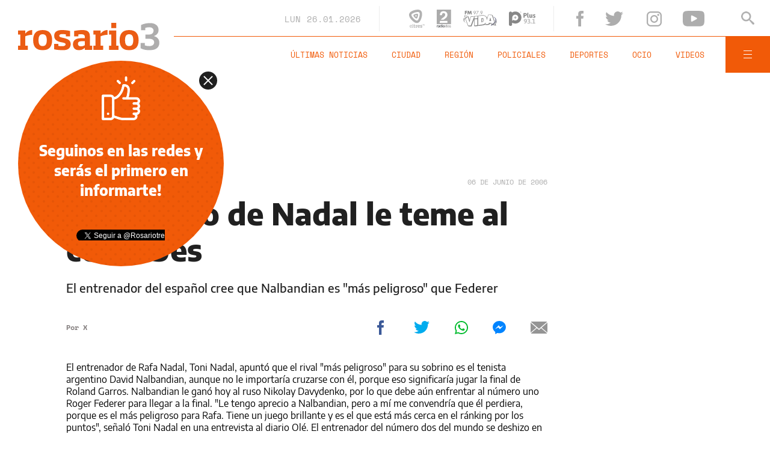

--- FILE ---
content_type: text/html;charset=UTF-8
request_url: https://www.rosario3.com/ajax/nota-finales.html?category=&keywords=&seccion=noticias
body_size: 22288
content:
<section id="segui-leyendo" data-nlsize="100"> 
			<p class="section-title font-900 uppercase">Seguí leyendo</p>
			<div class="flex-container align-start justify-between">
				<div class="extra-holder">
					<div class="entry-box big-entry-box fix informaciongeneral FIX  FIX ">
						<article>
							<figure>
								<img data-imgresponsive src="/__export/1559244519095/sites/rosario3/arte/1x1.jpg" data-desktop="/__export/1768227024880/sites/rosario3/img/2025/12/19/pullaro_monumento_2.jpg_265766379.jpg" width='965' height='600' alt='Pullaro volvió a manifestarse a favor de bajar la edad de imputabilidad de los menores en Argentina.' />
									</figure>	
							<div class="entry-data absolute">
								<div class="volanta section">Información General</div>
									<h2 class="title font-900">Pullaro sobre el caso Monzón, otro resonante crimen en Rosario y la edad de imputabilidad: "Adaptar la norma a los tiempos que corren"</h2>
								<div class="extra-info-holder">
									</div>
							</div>
							<div class="entry-share">
	<a href="#" data-share="facebook" onclick="FRN.share('facebook', 'https://www.rosario3.com/informaciongeneral/pullaro-sobre-el-caso-monzon-otro-resonante-crimen-en-rosario-y-la-edad-de-imputabilidad-adaptar-la-norma-a-los-tiempos-que-corren-20260126-0030.html'); return false;" class="fb-share block share-event" title="Compartir la nota en Facebook"></a>
	<a href="#" data-share="twitter" onclick="FRN.share('twitter', 'https://www.rosario3.com/informaciongeneral/pullaro-sobre-el-caso-monzon-otro-resonante-crimen-en-rosario-y-la-edad-de-imputabilidad-adaptar-la-norma-a-los-tiempos-que-corren-20260126-0030.html', 'Pullaro sobre el caso Monzón, otro resonante crimen en Rosario y la edad de imputabilidad: &quot;Adaptar la norma a los tiempos que corren&quot;'); return false;" class="tw-share block share-event" title="Compartir la nota en Twitter"></a>
	<a href="#" data-share="whatsapp" onclick="FRN.share('whatsapp', 'https://www.rosario3.com/informaciongeneral/pullaro-sobre-el-caso-monzon-otro-resonante-crimen-en-rosario-y-la-edad-de-imputabilidad-adaptar-la-norma-a-los-tiempos-que-corren-20260126-0030.html', 'Pullaro sobre el caso Monzón, otro resonante crimen en Rosario y la edad de imputabilidad: &quot;Adaptar la norma a los tiempos que corren&quot;'); return false;" class="wsp-share block share-event" title="Compartir la nota en Whatsapp"></a>
</div><a class="cover-link" href="/informaciongeneral/pullaro-sobre-el-caso-monzon-otro-resonante-crimen-en-rosario-y-la-edad-de-imputabilidad-adaptar-la-norma-a-los-tiempos-que-corren-20260126-0030.html" title="Pullaro sobre el caso Monzón, otro resonante crimen en Rosario y la edad de imputabilidad: &quot;Adaptar la norma a los tiempos que corren&quot;"></a>
						</article>
					</div>
					
					<div class="banner-box">
						<amp-ad width=970 height=250
				                    type="doubleclick"
				                    data-slot="/1008059/R3_D_News_Middle_02"
				                    data-multi-size="970x250,970x90,728x90"
				                    data-multi-size-validation="false"
				                    json='{"targeting":{"tags": "", "seccion": "noticias", "categoria": ""}}'>
				                </amp-ad>
					</div>
				</div>	
				<div class="modulo-clima">
	<p class="mod-title font-700 uppercase">Rosario Ahora</p>
	<div class="clima-ahora flex-container align-start">
		<figure>
			<img src="" alt="#">
		</figure>
		<div class="clima-ahora-data">
			<p class="font-700"><span class="temperatura">-</span>°</p>
			<p class="font-700 caption">-</p>
		</div>
	</div>
	<div class="pronostico-hoy flex-container align-center">
		<figure>
			<img src="" alt="#">
		</figure>
		<div class="pronostico-data">
			<p class="font-900 uppercase">Pronóstico de hoy</p>
			<div class="min-max">
				<p class="font-700">Min:<span class="font-700 minima">-</span>° Max:<span class="font-700 maxima">-</span>°</p>
			</div>
			<div class="clima-desc caption">-</div>
		</div>
	</div>
	<div class="pronostico-horas">
		<div class="por-hora hora1 flex-container align-center justify-between">
			<div class="hora-pronostico font-900"></div>
			<figure>
				<img src="" alt="#">
			</figure>
			<p class="font-700 temperatura"></p>
		</div>
		<div class="por-hora hora2 flex-container align-center justify-between">
			<div class="hora-pronostico font-900"></div>
			<figure>
				<img src="" alt="#">
			</figure>
			<p class="font-700 temperatura"></p>
		</div>
		<div class="por-hora hora3 flex-container align-center justify-between">
			<div class="hora-pronostico font-900"></div>
			<figure>
				<img src="" alt="#">
			</figure>
			<p class="font-700 temperatura"></p>
		</div>
		<div class="por-hora hora4 flex-container align-center justify-between">
			<div class="hora-pronostico font-900"></div>
			<figure>
				<img src="" alt="#">
			</figure>
			<p class="font-700 temperatura"></p>
		</div>
	</div>
	<div class="pronostico-extendido">
		<a href="/clima/" class="font-700 uppercase" title="Ver pronóstico extendido">Ver pronóstico extendido</a>
	</div>
	<div class="actualizacion-clima">Actualizado a las <span>-</span>hs</div>
</div></div>
		</section>
		<section id="last-entrys">
			<div class="inner-container inner-4-entrys-container">
				<div class="grid-container grid-4-entrys">
	<div class="entry-box  fix informaciongeneral FIX  FIX ">
	<article>
		<figure>
			<div class="volanta section">Información General</div>
					<img data-imgresponsive src="/__export/1559244519095/sites/rosario3/arte/1x1.jpg" data-desktop="/__export/1769442984855/sites/rosario3/img/2026/01/26/dise-o_sin_t-tulo_-16-.png_551562050.png" width='272' height='153' alt='Todos los cambios se oficializaron este lunes en el Boletín Oficial.' />
					<div class="extra-info-holder">
						</div>
				</figure>	
		<div class="entry-data ">
			<h2 class="title font-900">Renunció el titular del Renaper y el Gobierno oficializó una batería de recambios en áreas clave</h2>
			
			</div>
		<div class="entry-share">
	<a href="#" data-share="facebook" onclick="FRN.share('facebook', 'https://www.rosario3.com/informaciongeneral/renuncio-el-titular-del-renaper-y-el-gobierno-oficializo-una-bateria-de-recambios-en-areas-clave-20260126-0032.html'); return false;" class="fb-share block share-event" title="Compartir la nota en Facebook"></a>
	<a href="#" data-share="twitter" onclick="FRN.share('twitter', 'https://www.rosario3.com/informaciongeneral/renuncio-el-titular-del-renaper-y-el-gobierno-oficializo-una-bateria-de-recambios-en-areas-clave-20260126-0032.html', 'Renunció el titular del Renaper y el Gobierno oficializó una batería de recambios en áreas clave'); return false;" class="tw-share block share-event" title="Compartir la nota en Twitter"></a>
	<a href="#" data-share="whatsapp" onclick="FRN.share('whatsapp', 'https://www.rosario3.com/informaciongeneral/renuncio-el-titular-del-renaper-y-el-gobierno-oficializo-una-bateria-de-recambios-en-areas-clave-20260126-0032.html', 'Renunció el titular del Renaper y el Gobierno oficializó una batería de recambios en áreas clave'); return false;" class="wsp-share block share-event" title="Compartir la nota en Whatsapp"></a>
</div><a class="cover-link" href="/informaciongeneral/renuncio-el-titular-del-renaper-y-el-gobierno-oficializo-una-bateria-de-recambios-en-areas-clave-20260126-0032.html" title="Renunció el titular del Renaper y el Gobierno oficializó una batería de recambios en áreas clave"></a>
	</article>
</div><div class="entry-box  fix policiales FIX  FIX ">
	<article>
		<figure>
			<div class="volanta section">Policiales</div>
					<img data-imgresponsive src="/__export/1559244519095/sites/rosario3/arte/1x1.jpg" data-desktop="/__export/1769447471289/sites/rosario3/img/2026/01/26/tribunales_de_rosario_1_version1769447470633.jpg_490033748.jpg" width='272' height='153' alt='El camarista mandó copia de la audiencia a la Corte Suprema y al auditor del MPA.' />
					<div class="extra-info-holder">
						</div>
				</figure>	
		<div class="entry-data ">
			<h2 class="title font-900">Piden investigar el accionar de una fiscal y un juez tras la detención de un enfermo terminal de cáncer por tenencia de armas</h2>
			
			</div>
		<div class="entry-share">
	<a href="#" data-share="facebook" onclick="FRN.share('facebook', 'https://www.rosario3.com/policiales/piden-investigar-el-accionar-de-una-fiscal-y-un-juez-tras-la-detencion-de-un-enfermo-terminal-de-cancer-por-tenencia-de-armas-20260126-0020.html'); return false;" class="fb-share block share-event" title="Compartir la nota en Facebook"></a>
	<a href="#" data-share="twitter" onclick="FRN.share('twitter', 'https://www.rosario3.com/policiales/piden-investigar-el-accionar-de-una-fiscal-y-un-juez-tras-la-detencion-de-un-enfermo-terminal-de-cancer-por-tenencia-de-armas-20260126-0020.html', 'Piden investigar el accionar de una fiscal y un juez tras la detención de un enfermo terminal de cáncer por tenencia de armas'); return false;" class="tw-share block share-event" title="Compartir la nota en Twitter"></a>
	<a href="#" data-share="whatsapp" onclick="FRN.share('whatsapp', 'https://www.rosario3.com/policiales/piden-investigar-el-accionar-de-una-fiscal-y-un-juez-tras-la-detencion-de-un-enfermo-terminal-de-cancer-por-tenencia-de-armas-20260126-0020.html', 'Piden investigar el accionar de una fiscal y un juez tras la detención de un enfermo terminal de cáncer por tenencia de armas'); return false;" class="wsp-share block share-event" title="Compartir la nota en Whatsapp"></a>
</div><a class="cover-link" href="/policiales/piden-investigar-el-accionar-de-una-fiscal-y-un-juez-tras-la-detencion-de-un-enfermo-terminal-de-cancer-por-tenencia-de-armas-20260126-0020.html" title="Piden investigar el accionar de una fiscal y un juez tras la detención de un enfermo terminal de cáncer por tenencia de armas"></a>
	</article>
</div><div class="entry-box  fix informaciongeneral FIX  FIX ">
	<article>
		<figure>
			<div class="volanta section">Información General</div>
					<img data-imgresponsive src="/__export/1559244519095/sites/rosario3/arte/1x1.jpg" data-desktop="/__export/1769439816616/sites/rosario3/img/2025/10/26/congreso_de_la_nacixn_santa_fe.jpg_551562051.jpg" width='272' height='153' alt='El Congreso tendrá sesiones extraordinarias a partir de febrero.' />
					<div class="extra-info-holder">
						</div>
				</figure>	
		<div class="entry-data ">
			<h2 class="title font-900">Edad de imputabilidad: el Gobierno Nacional incluirá la Ley Penal Juvenil en el temario de sesiones extraordinarias</h2>
			
			</div>
		<div class="entry-share">
	<a href="#" data-share="facebook" onclick="FRN.share('facebook', 'https://www.rosario3.com/informaciongeneral/edad-de-imputabilidad-el-gobierno-nacional-incluira-la-ley-penal-juvenil-en-el-temario-de-sesiones-extraordinarias-20260126-0026.html'); return false;" class="fb-share block share-event" title="Compartir la nota en Facebook"></a>
	<a href="#" data-share="twitter" onclick="FRN.share('twitter', 'https://www.rosario3.com/informaciongeneral/edad-de-imputabilidad-el-gobierno-nacional-incluira-la-ley-penal-juvenil-en-el-temario-de-sesiones-extraordinarias-20260126-0026.html', 'Edad de imputabilidad: el Gobierno Nacional incluirá la Ley Penal Juvenil en el temario de sesiones extraordinarias'); return false;" class="tw-share block share-event" title="Compartir la nota en Twitter"></a>
	<a href="#" data-share="whatsapp" onclick="FRN.share('whatsapp', 'https://www.rosario3.com/informaciongeneral/edad-de-imputabilidad-el-gobierno-nacional-incluira-la-ley-penal-juvenil-en-el-temario-de-sesiones-extraordinarias-20260126-0026.html', 'Edad de imputabilidad: el Gobierno Nacional incluirá la Ley Penal Juvenil en el temario de sesiones extraordinarias'); return false;" class="wsp-share block share-event" title="Compartir la nota en Whatsapp"></a>
</div><a class="cover-link" href="/informaciongeneral/edad-de-imputabilidad-el-gobierno-nacional-incluira-la-ley-penal-juvenil-en-el-temario-de-sesiones-extraordinarias-20260126-0026.html" title="Edad de imputabilidad: el Gobierno Nacional incluirá la Ley Penal Juvenil en el temario de sesiones extraordinarias"></a>
	</article>
</div><div class="entry-box  fix deportes FIX  FIX ">
	<article>
		<figure>
			<div class="volanta section">Deportes</div>
					<img data-imgresponsive src="/__export/1559244519095/sites/rosario3/arte/1x1.jpg" data-desktop="/__export/1769436968276/sites/rosario3/img/2026/01/26/hoyos_nob_talleres.jpg_1986163239.jpg" width='272' height='153' alt='Michael Hoyos fue el centrodelantero de Newell's ante Talleres.' />
					<div class="extra-info-holder">
						</div>
				</figure>	
		<div class="entry-data ">
			<h2 class="title font-900">Tras el mal debut de Newells, la dupla Orsi-Gómez debe rearmar el equipo para levantarse rápido: ¿cómo le juega al Rojo?</h2>
			
			</div>
		<div class="entry-share">
	<a href="#" data-share="facebook" onclick="FRN.share('facebook', 'https://www.rosario3.com/deportes/tras-el-mal-debut-de-newells-la-dupla-orsi-gomez-debe-rearmar-el-equipo-para-levantarse-rapido-como-le-juega-al-rojo-20260126-0024.html'); return false;" class="fb-share block share-event" title="Compartir la nota en Facebook"></a>
	<a href="#" data-share="twitter" onclick="FRN.share('twitter', 'https://www.rosario3.com/deportes/tras-el-mal-debut-de-newells-la-dupla-orsi-gomez-debe-rearmar-el-equipo-para-levantarse-rapido-como-le-juega-al-rojo-20260126-0024.html', 'Tras el mal debut de Newells, la dupla Orsi-Gómez debe rearmar el equipo para levantarse rápido: ¿cómo le juega al Rojo?'); return false;" class="tw-share block share-event" title="Compartir la nota en Twitter"></a>
	<a href="#" data-share="whatsapp" onclick="FRN.share('whatsapp', 'https://www.rosario3.com/deportes/tras-el-mal-debut-de-newells-la-dupla-orsi-gomez-debe-rearmar-el-equipo-para-levantarse-rapido-como-le-juega-al-rojo-20260126-0024.html', 'Tras el mal debut de Newells, la dupla Orsi-Gómez debe rearmar el equipo para levantarse rápido: ¿cómo le juega al Rojo?'); return false;" class="wsp-share block share-event" title="Compartir la nota en Whatsapp"></a>
</div><a class="cover-link" href="/deportes/tras-el-mal-debut-de-newells-la-dupla-orsi-gomez-debe-rearmar-el-equipo-para-levantarse-rapido-como-le-juega-al-rojo-20260126-0024.html" title="Tras el mal debut de Newells, la dupla Orsi-Gómez debe rearmar el equipo para levantarse rápido: ¿cómo le juega al Rojo?"></a>
	</article>
</div><div class="entry-box  fix ocio FIX  FIX ">
	<article>
		<figure>
			<div class="volanta">cine</div>
					<img data-imgresponsive src="/__export/1559244519095/sites/rosario3/arte/1x1.jpg" data-desktop="/__export/1769436351288/sites/rosario3/img/2026/01/26/mexico_86_version1769436334115.jpg_657557635.jpg" width='272' height='153' alt='Una de las primera imágenes de la película "México 86" que produce Netflix.' />
					<div class="extra-info-holder">
						</div>
				</figure>	
		<div class="entry-data ">
			<h2 class="title font-900">Netflix presentó las primeras imágenes del film México 86</h2>
			
			</div>
		<div class="entry-share">
	<a href="#" data-share="facebook" onclick="FRN.share('facebook', 'https://www.rosario3.com/ocio/netflix-presento-las-primeras-imagenes-del-film-mexico-86-20260126-0023.html'); return false;" class="fb-share block share-event" title="Compartir la nota en Facebook"></a>
	<a href="#" data-share="twitter" onclick="FRN.share('twitter', 'https://www.rosario3.com/ocio/netflix-presento-las-primeras-imagenes-del-film-mexico-86-20260126-0023.html', 'Netflix presentó las primeras imágenes del film México 86'); return false;" class="tw-share block share-event" title="Compartir la nota en Twitter"></a>
	<a href="#" data-share="whatsapp" onclick="FRN.share('whatsapp', 'https://www.rosario3.com/ocio/netflix-presento-las-primeras-imagenes-del-film-mexico-86-20260126-0023.html', 'Netflix presentó las primeras imágenes del film México 86'); return false;" class="wsp-share block share-event" title="Compartir la nota en Whatsapp"></a>
</div><a class="cover-link" href="/ocio/netflix-presento-las-primeras-imagenes-del-film-mexico-86-20260126-0023.html" title="Netflix presentó las primeras imágenes del film México 86"></a>
	</article>
</div><div class="entry-box  fix informaciongeneral FIX  FIX ">
	<article>
		<figure>
			<div class="volanta section">Información General</div>
					<img data-imgresponsive src="/__export/1559244519095/sites/rosario3/arte/1x1.jpg" data-desktop="/__export/1769432521927/sites/rosario3/img/2026/01/26/nipah.jpg_551562051.jpg" width='272' height='153' alt='La transmisión puede producirse cuando otros animales o los humanos entran en contacto con alimentos o superficies contaminadas por estas secreciones.' />
					<div class="extra-info-holder">
						</div>
				</figure>	
		<div class="entry-data ">
			<h2 class="title font-900">Alerta en India por el virus Nipah: síntomas y cómo se contagia</h2>
			
			</div>
		<div class="entry-share">
	<a href="#" data-share="facebook" onclick="FRN.share('facebook', 'https://www.rosario3.com/informaciongeneral/alerta-en-india-por-el-virus-nipah-sintomas-y-como-se-contagia-20260126-0017.html'); return false;" class="fb-share block share-event" title="Compartir la nota en Facebook"></a>
	<a href="#" data-share="twitter" onclick="FRN.share('twitter', 'https://www.rosario3.com/informaciongeneral/alerta-en-india-por-el-virus-nipah-sintomas-y-como-se-contagia-20260126-0017.html', 'Alerta en India por el virus Nipah: síntomas y cómo se contagia'); return false;" class="tw-share block share-event" title="Compartir la nota en Twitter"></a>
	<a href="#" data-share="whatsapp" onclick="FRN.share('whatsapp', 'https://www.rosario3.com/informaciongeneral/alerta-en-india-por-el-virus-nipah-sintomas-y-como-se-contagia-20260126-0017.html', 'Alerta en India por el virus Nipah: síntomas y cómo se contagia'); return false;" class="wsp-share block share-event" title="Compartir la nota en Whatsapp"></a>
</div><a class="cover-link" href="/informaciongeneral/alerta-en-india-por-el-virus-nipah-sintomas-y-como-se-contagia-20260126-0017.html" title="Alerta en India por el virus Nipah: síntomas y cómo se contagia"></a>
	</article>
</div><div class="entry-box  fix deportes FIX  FIX ">
	<article>
		<figure>
			<div class="volanta section">Deportes</div>
					<img data-imgresponsive src="/__export/1559244519095/sites/rosario3/arte/1x1.jpg" data-desktop="/__export/1769435016490/sites/rosario3/img/2026/01/26/julian_fernandez_new_york.jpg_1986163239.jpg" width='272' height='153' alt='Julián Fernández tiene 21 años y viene de jugar en el New York City de la MLS.' />
					<div class="extra-info-holder">
						<div class="multi-icon">
		<svg class="svg-video" xmlns="http://www.w3.org/2000/svg" viewBox="0 0 88.4 100"><path d="M83.5 43.5L11.8 1.6C5.3-2.2 0 0.9 0 8.4l0.4 83.1c0 7.6 5.4 10.7 11.9 6.9l71.2-41.1C90.1 53.5 90.1 47.3 83.5 43.5L83.5 43.5z"></path></svg>
	</div>
</div>
				</figure>	
		<div class="entry-data ">
			<h2 class="title font-900">Quién es y cómo juega el quinto refuerzo que se suma al Central de Almirón</h2>
			
			</div>
		<div class="entry-share">
	<a href="#" data-share="facebook" onclick="FRN.share('facebook', 'https://www.rosario3.com/deportes/quien-es-y-como-juega-el-quinto-refuerzo-que-se-suma-al-central-de-almiron-20260126-0021.html'); return false;" class="fb-share block share-event" title="Compartir la nota en Facebook"></a>
	<a href="#" data-share="twitter" onclick="FRN.share('twitter', 'https://www.rosario3.com/deportes/quien-es-y-como-juega-el-quinto-refuerzo-que-se-suma-al-central-de-almiron-20260126-0021.html', 'Quién es y cómo juega el quinto refuerzo que se suma al Central de Almirón'); return false;" class="tw-share block share-event" title="Compartir la nota en Twitter"></a>
	<a href="#" data-share="whatsapp" onclick="FRN.share('whatsapp', 'https://www.rosario3.com/deportes/quien-es-y-como-juega-el-quinto-refuerzo-que-se-suma-al-central-de-almiron-20260126-0021.html', 'Quién es y cómo juega el quinto refuerzo que se suma al Central de Almirón'); return false;" class="wsp-share block share-event" title="Compartir la nota en Whatsapp"></a>
</div><a class="cover-link" href="/deportes/quien-es-y-como-juega-el-quinto-refuerzo-que-se-suma-al-central-de-almiron-20260126-0021.html" title="Quién es y cómo juega el quinto refuerzo que se suma al Central de Almirón"></a>
	</article>
</div><div class="entry-box  fix  economia-negocios-agro  FIX  FIX ">
	<article>
		<figure>
			<div class="volanta section">Economía Negocios Agro</div>
					<img data-imgresponsive src="/__export/1559244519095/sites/rosario3/arte/1x1.jpg" data-desktop="/__export/1769434432696/sites/rosario3/img/2026/01/26/deuda.jpg_551562050.jpg" width='272' height='153' alt='“Hoy el endeudamiento de muchas familias rosarinas no tiene que ver con un consumo de lujo ni ostentoso, sino con la necesidad de llegar a fin de mes", apuntó López.' />
					<div class="extra-info-holder">
						</div>
				</figure>	
		<div class="entry-data ">
			<h2 class="title font-900">Desde el Concejo proponen un programa de acompañamiento a familias endeudadas para llegar a fin de mes</h2>
			
			</div>
		<div class="entry-share">
	<a href="#" data-share="facebook" onclick="FRN.share('facebook', 'https://www.rosario3.com/-economia-negocios-agro-/desde-el-concejo-proponen-un-programa-de-acompanamiento-a-familias-endeudadas-para-llegar-a-fin-de-mes-20260126-0019.html'); return false;" class="fb-share block share-event" title="Compartir la nota en Facebook"></a>
	<a href="#" data-share="twitter" onclick="FRN.share('twitter', 'https://www.rosario3.com/-economia-negocios-agro-/desde-el-concejo-proponen-un-programa-de-acompanamiento-a-familias-endeudadas-para-llegar-a-fin-de-mes-20260126-0019.html', 'Desde el Concejo proponen un programa de acompañamiento a familias endeudadas para llegar a fin de mes'); return false;" class="tw-share block share-event" title="Compartir la nota en Twitter"></a>
	<a href="#" data-share="whatsapp" onclick="FRN.share('whatsapp', 'https://www.rosario3.com/-economia-negocios-agro-/desde-el-concejo-proponen-un-programa-de-acompanamiento-a-familias-endeudadas-para-llegar-a-fin-de-mes-20260126-0019.html', 'Desde el Concejo proponen un programa de acompañamiento a familias endeudadas para llegar a fin de mes'); return false;" class="wsp-share block share-event" title="Compartir la nota en Whatsapp"></a>
</div><a class="cover-link" href="/-economia-negocios-agro-/desde-el-concejo-proponen-un-programa-de-acompanamiento-a-familias-endeudadas-para-llegar-a-fin-de-mes-20260126-0019.html" title="Desde el Concejo proponen un programa de acompañamiento a familias endeudadas para llegar a fin de mes"></a>
	</article>
</div><div class="entry-box  fix ocio FIX  FIX ">
	<article>
		<figure>
			<div class="volanta">televisión</div>
					<img data-imgresponsive src="/__export/1559244519095/sites/rosario3/arte/1x1.jpg" data-desktop="/__export/1769432968237/sites/rosario3/img/2026/01/26/gloria_carrx.jpg_1534129484.jpg" width='272' height='153' alt='La actriz y cantante Gloria Carrá.' />
					<div class="extra-info-holder">
						</div>
				</figure>	
		<div class="entry-data ">
			<h2 class="title font-900">Gloria Carrá le contó a Mirtha Legrand por qué se cambió el apellido: Resultaba molesto</h2>
			
			</div>
		<div class="entry-share">
	<a href="#" data-share="facebook" onclick="FRN.share('facebook', 'https://www.rosario3.com/ocio/gloria-carra-le-conto-a-mirtha-legrand-por-que-se-cambio-el-apellido-resultaba-molesto-20260126-0018.html'); return false;" class="fb-share block share-event" title="Compartir la nota en Facebook"></a>
	<a href="#" data-share="twitter" onclick="FRN.share('twitter', 'https://www.rosario3.com/ocio/gloria-carra-le-conto-a-mirtha-legrand-por-que-se-cambio-el-apellido-resultaba-molesto-20260126-0018.html', 'Gloria Carrá le contó a Mirtha Legrand por qué se cambió el apellido: Resultaba molesto'); return false;" class="tw-share block share-event" title="Compartir la nota en Twitter"></a>
	<a href="#" data-share="whatsapp" onclick="FRN.share('whatsapp', 'https://www.rosario3.com/ocio/gloria-carra-le-conto-a-mirtha-legrand-por-que-se-cambio-el-apellido-resultaba-molesto-20260126-0018.html', 'Gloria Carrá le contó a Mirtha Legrand por qué se cambió el apellido: Resultaba molesto'); return false;" class="wsp-share block share-event" title="Compartir la nota en Whatsapp"></a>
</div><a class="cover-link" href="/ocio/gloria-carra-le-conto-a-mirtha-legrand-por-que-se-cambio-el-apellido-resultaba-molesto-20260126-0018.html" title="Gloria Carrá le contó a Mirtha Legrand por qué se cambió el apellido: Resultaba molesto"></a>
	</article>
</div><div class="entry-box  fix deportes FIX  FIX ">
	<article>
		<figure>
			<div class="volanta section">Deportes</div>
					<img data-imgresponsive src="/__export/1559244519095/sites/rosario3/arte/1x1.jpg" data-desktop="/__export/1769431165723/sites/rosario3/img/2023/08/24/infantino_rubiales.jpg_551562050.jpg" width='272' height='153' alt='El presidente de la FIFA, Gianni Infantino intentó bajar la temperatura tras los rumores del Mundial 2026.' />
					<div class="extra-info-holder">
						</div>
				</figure>	
		<div class="entry-data ">
			<h2 class="title font-900">Infantino: "El fútbol es el deporte más democrático y el Mundial de Estados Unidos, México y Canadá quiere unir al mundo"</h2>
			
			</div>
		<div class="entry-share">
	<a href="#" data-share="facebook" onclick="FRN.share('facebook', 'https://www.rosario3.com/deportes/infantino-el-futbol-es-el-deporte-mas-democratico-y-el-mundial-de-estados-unidos-mexico-y-canada-quiere-unir-al-mundo-20260126-0016.html'); return false;" class="fb-share block share-event" title="Compartir la nota en Facebook"></a>
	<a href="#" data-share="twitter" onclick="FRN.share('twitter', 'https://www.rosario3.com/deportes/infantino-el-futbol-es-el-deporte-mas-democratico-y-el-mundial-de-estados-unidos-mexico-y-canada-quiere-unir-al-mundo-20260126-0016.html', 'Infantino: &quot;El fútbol es el deporte más democrático y el Mundial de Estados Unidos, México y Canadá quiere unir al mundo&quot;'); return false;" class="tw-share block share-event" title="Compartir la nota en Twitter"></a>
	<a href="#" data-share="whatsapp" onclick="FRN.share('whatsapp', 'https://www.rosario3.com/deportes/infantino-el-futbol-es-el-deporte-mas-democratico-y-el-mundial-de-estados-unidos-mexico-y-canada-quiere-unir-al-mundo-20260126-0016.html', 'Infantino: &quot;El fútbol es el deporte más democrático y el Mundial de Estados Unidos, México y Canadá quiere unir al mundo&quot;'); return false;" class="wsp-share block share-event" title="Compartir la nota en Whatsapp"></a>
</div><a class="cover-link" href="/deportes/infantino-el-futbol-es-el-deporte-mas-democratico-y-el-mundial-de-estados-unidos-mexico-y-canada-quiere-unir-al-mundo-20260126-0016.html" title="Infantino: &quot;El fútbol es el deporte más democrático y el Mundial de Estados Unidos, México y Canadá quiere unir al mundo&quot;"></a>
	</article>
</div><div class="entry-box  fix informaciongeneral FIX  FIX ">
	<article>
		<figure>
			<div class="volanta section">Información General</div>
					<img data-imgresponsive src="/__export/1559244519095/sites/rosario3/arte/1x1.jpg" data-desktop="/__export/1769432256328/sites/rosario3/img/2026/01/26/incendio_jugueteria_las_flores_-2-.png_1986163239.png" width='272' height='153' alt='El fuego consumió todo lo que había en la juguetería de la planta baja.' />
					<div class="extra-info-holder">
						<div class="multi-icon">
		<svg class="svg-video" xmlns="http://www.w3.org/2000/svg" viewBox="0 0 88.4 100"><path d="M83.5 43.5L11.8 1.6C5.3-2.2 0 0.9 0 8.4l0.4 83.1c0 7.6 5.4 10.7 11.9 6.9l71.2-41.1C90.1 53.5 90.1 47.3 83.5 43.5L83.5 43.5z"></path></svg>
	</div>
</div>
				</figure>	
		<div class="entry-data ">
			<h2 class="title font-900">Incendio en una casa y juguetería de barrio Las Flores: vecinos rescataron a una familia de la planta alta</h2>
			
			</div>
		<div class="entry-share">
	<a href="#" data-share="facebook" onclick="FRN.share('facebook', 'https://www.rosario3.com/informaciongeneral/incendio-en-una-casa-y-jugueteria-de-barrio-las-flores-vecinos-rescataron-a-una-familia-de-la-planta-alta-20260126-0014.html'); return false;" class="fb-share block share-event" title="Compartir la nota en Facebook"></a>
	<a href="#" data-share="twitter" onclick="FRN.share('twitter', 'https://www.rosario3.com/informaciongeneral/incendio-en-una-casa-y-jugueteria-de-barrio-las-flores-vecinos-rescataron-a-una-familia-de-la-planta-alta-20260126-0014.html', 'Incendio en una casa y juguetería de barrio Las Flores: vecinos rescataron a una familia de la planta alta'); return false;" class="tw-share block share-event" title="Compartir la nota en Twitter"></a>
	<a href="#" data-share="whatsapp" onclick="FRN.share('whatsapp', 'https://www.rosario3.com/informaciongeneral/incendio-en-una-casa-y-jugueteria-de-barrio-las-flores-vecinos-rescataron-a-una-familia-de-la-planta-alta-20260126-0014.html', 'Incendio en una casa y juguetería de barrio Las Flores: vecinos rescataron a una familia de la planta alta'); return false;" class="wsp-share block share-event" title="Compartir la nota en Whatsapp"></a>
</div><a class="cover-link" href="/informaciongeneral/incendio-en-una-casa-y-jugueteria-de-barrio-las-flores-vecinos-rescataron-a-una-familia-de-la-planta-alta-20260126-0014.html" title="Incendio en una casa y juguetería de barrio Las Flores: vecinos rescataron a una familia de la planta alta"></a>
	</article>
</div><div class="entry-box  fix deportes FIX  FIX ">
	<article>
		<figure>
			<div class="volanta section">Deportes</div>
					<img data-imgresponsive src="/__export/1559244519095/sites/rosario3/arte/1x1.jpg" data-desktop="/__export/1769428280783/sites/rosario3/img/2026/01/26/marta_brasil.jpg_1007536256.jpg" width='272' height='153' alt='Belo Horizonte, Brasilia, Fortaleza, Porto Alegre, Recife, Río de Janeiro, Salvador y Sao Paulo serán las sedes del mundial.' />
					<div class="extra-info-holder">
						</div>
				</figure>	
		<div class="entry-data ">
			<h2 class="title font-900">Brasil presentó el Mundial de fútbol femenino 2027: "Es nuestro momento"</h2>
			
			</div>
		<div class="entry-share">
	<a href="#" data-share="facebook" onclick="FRN.share('facebook', 'https://www.rosario3.com/deportes/brasil-presento-el-mundial-de-futbol-femenino-2027-es-nuestro-momento-20260126-0011.html'); return false;" class="fb-share block share-event" title="Compartir la nota en Facebook"></a>
	<a href="#" data-share="twitter" onclick="FRN.share('twitter', 'https://www.rosario3.com/deportes/brasil-presento-el-mundial-de-futbol-femenino-2027-es-nuestro-momento-20260126-0011.html', 'Brasil presentó el Mundial de fútbol femenino 2027: &quot;Es nuestro momento&quot;'); return false;" class="tw-share block share-event" title="Compartir la nota en Twitter"></a>
	<a href="#" data-share="whatsapp" onclick="FRN.share('whatsapp', 'https://www.rosario3.com/deportes/brasil-presento-el-mundial-de-futbol-femenino-2027-es-nuestro-momento-20260126-0011.html', 'Brasil presentó el Mundial de fútbol femenino 2027: &quot;Es nuestro momento&quot;'); return false;" class="wsp-share block share-event" title="Compartir la nota en Whatsapp"></a>
</div><a class="cover-link" href="/deportes/brasil-presento-el-mundial-de-futbol-femenino-2027-es-nuestro-momento-20260126-0011.html" title="Brasil presentó el Mundial de fútbol femenino 2027: &quot;Es nuestro momento&quot;"></a>
	</article>
</div><div class="banner-box">
							<amp-ad width=970 height=250
					                    type="doubleclick"
					                    data-slot="/1008059/R3_D_News_Middle_02"
					                    data-multi-size="970x250,970x90,728x90"
					                    data-multi-size-validation="false"
					                    json='{"targeting":{"tags": "", "seccion": "noticias", "categoria": ""}}'>
					                </amp-ad>
						</div>
					<div class="entry-box  fix ocio FIX  FIX ">
	<article>
		<figure>
			<div class="volanta">música</div>
					<img data-imgresponsive src="/__export/1559244519095/sites/rosario3/arte/1x1.jpg" data-desktop="/__export/1769430861046/sites/rosario3/img/2026/01/26/charly_garcxa_version1769430860531.jpg_671134812.jpg" width='272' height='153' alt='El saludo de León Gieco a Charly García.' />
					<div class="extra-info-holder">
						</div>
				</figure>	
		<div class="entry-data ">
			<h2 class="title font-900">"Mirá quién vino": Charly García asistió al concierto de León Gieco en Punta del Este</h2>
			
			</div>
		<div class="entry-share">
	<a href="#" data-share="facebook" onclick="FRN.share('facebook', 'https://www.rosario3.com/ocio/mira-quien-vino-charly-garcia-asistio-al-concierto-de-leon-gieco-en-punta-del-este-20260126-0015.html'); return false;" class="fb-share block share-event" title="Compartir la nota en Facebook"></a>
	<a href="#" data-share="twitter" onclick="FRN.share('twitter', 'https://www.rosario3.com/ocio/mira-quien-vino-charly-garcia-asistio-al-concierto-de-leon-gieco-en-punta-del-este-20260126-0015.html', '&quot;Mirá quién vino&quot;: Charly García asistió al concierto de León Gieco en Punta del Este'); return false;" class="tw-share block share-event" title="Compartir la nota en Twitter"></a>
	<a href="#" data-share="whatsapp" onclick="FRN.share('whatsapp', 'https://www.rosario3.com/ocio/mira-quien-vino-charly-garcia-asistio-al-concierto-de-leon-gieco-en-punta-del-este-20260126-0015.html', '&quot;Mirá quién vino&quot;: Charly García asistió al concierto de León Gieco en Punta del Este'); return false;" class="wsp-share block share-event" title="Compartir la nota en Whatsapp"></a>
</div><a class="cover-link" href="/ocio/mira-quien-vino-charly-garcia-asistio-al-concierto-de-leon-gieco-en-punta-del-este-20260126-0015.html" title="&quot;Mirá quién vino&quot;: Charly García asistió al concierto de León Gieco en Punta del Este"></a>
	</article>
</div><div class="entry-box  fix ocio FIX  FIX ">
	<article>
		<figure>
			<div class="volanta">televisión</div>
					<img data-imgresponsive src="/__export/1559244519095/sites/rosario3/arte/1x1.jpg" data-desktop="/__export/1769429705493/sites/rosario3/img/2026/01/26/franco_torchia.jpg_1534129484.jpg" width='272' height='153' alt='El periodista Franco Torchia.' />
					<div class="extra-info-holder">
						</div>
				</figure>	
		<div class="entry-data ">
			<h2 class="title font-900">Franco Torchia le pidió disculpas a Juana Viale: Generé angustia y dolor</h2>
			
			</div>
		<div class="entry-share">
	<a href="#" data-share="facebook" onclick="FRN.share('facebook', 'https://www.rosario3.com/ocio/franco-torchia-le-pidio-disculpas-a-juana-viale-genere-angustia-y-dolor-20260126-0008.html'); return false;" class="fb-share block share-event" title="Compartir la nota en Facebook"></a>
	<a href="#" data-share="twitter" onclick="FRN.share('twitter', 'https://www.rosario3.com/ocio/franco-torchia-le-pidio-disculpas-a-juana-viale-genere-angustia-y-dolor-20260126-0008.html', 'Franco Torchia le pidió disculpas a Juana Viale: Generé angustia y dolor'); return false;" class="tw-share block share-event" title="Compartir la nota en Twitter"></a>
	<a href="#" data-share="whatsapp" onclick="FRN.share('whatsapp', 'https://www.rosario3.com/ocio/franco-torchia-le-pidio-disculpas-a-juana-viale-genere-angustia-y-dolor-20260126-0008.html', 'Franco Torchia le pidió disculpas a Juana Viale: Generé angustia y dolor'); return false;" class="wsp-share block share-event" title="Compartir la nota en Whatsapp"></a>
</div><a class="cover-link" href="/ocio/franco-torchia-le-pidio-disculpas-a-juana-viale-genere-angustia-y-dolor-20260126-0008.html" title="Franco Torchia le pidió disculpas a Juana Viale: Generé angustia y dolor"></a>
	</article>
</div><div class="entry-box  fix informaciongeneral FIX  FIX ">
	<article>
		<figure>
			<div class="volanta section">Información General</div>
					<img data-imgresponsive src="/__export/1559244519095/sites/rosario3/arte/1x1.jpg" data-desktop="/__export/1769426289548/sites/rosario3/img/2026/01/08/cole.jpg_551562050.jpg" width='272' height='153' alt='Los trabajos son parte del Plan de Calles 2026 de la Municipalidad de Rosario.' />
					<div class="extra-info-holder">
						</div>
				</figure>	
		<div class="entry-data ">
			<h2 class="title font-900">Corte de tránsito en calle Santa Fe y desvíos en el transporte de pasajeros por trabajos de repavimentación</h2>
			
			</div>
		<div class="entry-share">
	<a href="#" data-share="facebook" onclick="FRN.share('facebook', 'https://www.rosario3.com/informaciongeneral/corte-de-transito-en-calle-santa-fe-y-desvios-en-el-transporte-de-pasajeros-por-trabajos-de-repavimentacion-20260126-0005.html'); return false;" class="fb-share block share-event" title="Compartir la nota en Facebook"></a>
	<a href="#" data-share="twitter" onclick="FRN.share('twitter', 'https://www.rosario3.com/informaciongeneral/corte-de-transito-en-calle-santa-fe-y-desvios-en-el-transporte-de-pasajeros-por-trabajos-de-repavimentacion-20260126-0005.html', 'Corte de tránsito en calle Santa Fe y desvíos en el transporte de pasajeros por trabajos de repavimentación'); return false;" class="tw-share block share-event" title="Compartir la nota en Twitter"></a>
	<a href="#" data-share="whatsapp" onclick="FRN.share('whatsapp', 'https://www.rosario3.com/informaciongeneral/corte-de-transito-en-calle-santa-fe-y-desvios-en-el-transporte-de-pasajeros-por-trabajos-de-repavimentacion-20260126-0005.html', 'Corte de tránsito en calle Santa Fe y desvíos en el transporte de pasajeros por trabajos de repavimentación'); return false;" class="wsp-share block share-event" title="Compartir la nota en Whatsapp"></a>
</div><a class="cover-link" href="/informaciongeneral/corte-de-transito-en-calle-santa-fe-y-desvios-en-el-transporte-de-pasajeros-por-trabajos-de-repavimentacion-20260126-0005.html" title="Corte de tránsito en calle Santa Fe y desvíos en el transporte de pasajeros por trabajos de repavimentación"></a>
	</article>
</div><div class="entry-box  fix deportes FIX  FIX ">
	<article>
		<figure>
			<div class="volanta section">Deportes</div>
					<img data-imgresponsive src="/__export/1559244519095/sites/rosario3/arte/1x1.jpg" data-desktop="/__export/1769426252834/sites/rosario3/img/2026/01/26/colapinto.jpg_738384174.jpg" width='272' height='153' alt='La pretemporada 2026 de la Fórmula 1 se puso en marcha este lunes.' />
					<div class="extra-info-holder">
						</div>
				</figure>	
		<div class="entry-data ">
			<h2 class="title font-900">Fórmula 1: Colapinto cerró un gran día en Barcelona y terminó en el podio del test con Alpine</h2>
			
			</div>
		<div class="entry-share">
	<a href="#" data-share="facebook" onclick="FRN.share('facebook', 'https://www.rosario3.com/deportes/comenzo-la-pretemporada-de-la-formula-1-en-barcelona-y-franco-colapinto-ya-arranco-con-los-test-de-alpine-20260126-0006.html'); return false;" class="fb-share block share-event" title="Compartir la nota en Facebook"></a>
	<a href="#" data-share="twitter" onclick="FRN.share('twitter', 'https://www.rosario3.com/deportes/comenzo-la-pretemporada-de-la-formula-1-en-barcelona-y-franco-colapinto-ya-arranco-con-los-test-de-alpine-20260126-0006.html', 'Fórmula 1: Colapinto cerró un gran día en Barcelona y terminó en el podio del test con Alpine'); return false;" class="tw-share block share-event" title="Compartir la nota en Twitter"></a>
	<a href="#" data-share="whatsapp" onclick="FRN.share('whatsapp', 'https://www.rosario3.com/deportes/comenzo-la-pretemporada-de-la-formula-1-en-barcelona-y-franco-colapinto-ya-arranco-con-los-test-de-alpine-20260126-0006.html', 'Fórmula 1: Colapinto cerró un gran día en Barcelona y terminó en el podio del test con Alpine'); return false;" class="wsp-share block share-event" title="Compartir la nota en Whatsapp"></a>
</div><a class="cover-link" href="/deportes/comenzo-la-pretemporada-de-la-formula-1-en-barcelona-y-franco-colapinto-ya-arranco-con-los-test-de-alpine-20260126-0006.html" title="Fórmula 1: Colapinto cerró un gran día en Barcelona y terminó en el podio del test con Alpine"></a>
	</article>
</div><div class="entry-box  fix informaciongeneral FIX  FIX ">
	<article>
		<figure>
			<div class="volanta section">Información General</div>
					<img data-imgresponsive src="/__export/1559244519095/sites/rosario3/arte/1x1.jpg" data-desktop="/__export/1751037947016/sites/rosario3/img/2024/08/02/anses.jpg_288802627.jpg" width='272' height='153' alt='La actualización se informó este lunes mediante la Resolución 21/2026 de la Anses.' />
					<div class="extra-info-holder">
						</div>
				</figure>	
		<div class="entry-data ">
			<h2 class="title font-900">El Gobierno oficializó una suba del 2,85% en las jubilaciones y pensiones desde febrero</h2>
			
			</div>
		<div class="entry-share">
	<a href="#" data-share="facebook" onclick="FRN.share('facebook', 'https://www.rosario3.com/informaciongeneral/el-gobierno-oficializo-una-suba-del-285-en-las-jubilaciones-y-pensiones-desde-febrero-20260126-0004.html'); return false;" class="fb-share block share-event" title="Compartir la nota en Facebook"></a>
	<a href="#" data-share="twitter" onclick="FRN.share('twitter', 'https://www.rosario3.com/informaciongeneral/el-gobierno-oficializo-una-suba-del-285-en-las-jubilaciones-y-pensiones-desde-febrero-20260126-0004.html', 'El Gobierno oficializó una suba del 2,85% en las jubilaciones y pensiones desde febrero'); return false;" class="tw-share block share-event" title="Compartir la nota en Twitter"></a>
	<a href="#" data-share="whatsapp" onclick="FRN.share('whatsapp', 'https://www.rosario3.com/informaciongeneral/el-gobierno-oficializo-una-suba-del-285-en-las-jubilaciones-y-pensiones-desde-febrero-20260126-0004.html', 'El Gobierno oficializó una suba del 2,85% en las jubilaciones y pensiones desde febrero'); return false;" class="wsp-share block share-event" title="Compartir la nota en Whatsapp"></a>
</div><a class="cover-link" href="/informaciongeneral/el-gobierno-oficializo-una-suba-del-285-en-las-jubilaciones-y-pensiones-desde-febrero-20260126-0004.html" title="El Gobierno oficializó una suba del 2,85% en las jubilaciones y pensiones desde febrero"></a>
	</article>
</div><div class="entry-box  fix informaciongeneral FIX  FIX ">
	<article>
		<figure>
			<div class="volanta section">Información General</div>
					<img data-imgresponsive src="/__export/1559244519095/sites/rosario3/arte/1x1.jpg" data-desktop="/__export/1764849684464/sites/rosario3/img/2025/01/30/quini_6_ganadores.png_551562051.png" width='272' height='153' alt='El próximo sorteo será el domingo 7 de diciembre.' />
					<div class="extra-info-holder">
						</div>
				</figure>	
		<div class="entry-data ">
			<h2 class="title font-900">Quini 6: un apostador ganó más de 1.200 millones de pesos en La Revancha</h2>
			
			</div>
		<div class="entry-share">
	<a href="#" data-share="facebook" onclick="FRN.share('facebook', 'https://www.rosario3.com/informaciongeneral/quini-6-un-apostador-gano-mas-de-1.200-millones-de-pesos-en-la-revancha-20260126-0002.html'); return false;" class="fb-share block share-event" title="Compartir la nota en Facebook"></a>
	<a href="#" data-share="twitter" onclick="FRN.share('twitter', 'https://www.rosario3.com/informaciongeneral/quini-6-un-apostador-gano-mas-de-1.200-millones-de-pesos-en-la-revancha-20260126-0002.html', 'Quini 6: un apostador ganó más de 1.200 millones de pesos en La Revancha'); return false;" class="tw-share block share-event" title="Compartir la nota en Twitter"></a>
	<a href="#" data-share="whatsapp" onclick="FRN.share('whatsapp', 'https://www.rosario3.com/informaciongeneral/quini-6-un-apostador-gano-mas-de-1.200-millones-de-pesos-en-la-revancha-20260126-0002.html', 'Quini 6: un apostador ganó más de 1.200 millones de pesos en La Revancha'); return false;" class="wsp-share block share-event" title="Compartir la nota en Whatsapp"></a>
</div><a class="cover-link" href="/informaciongeneral/quini-6-un-apostador-gano-mas-de-1.200-millones-de-pesos-en-la-revancha-20260126-0002.html" title="Quini 6: un apostador ganó más de 1.200 millones de pesos en La Revancha"></a>
	</article>
</div><div class="entry-box  fix informaciongeneral FIX  FIX ">
	<article>
		<figure>
			<div class="volanta section">Información General</div>
					<img data-imgresponsive src="/__export/1559244519095/sites/rosario3/arte/1x1.jpg" data-desktop="/__export/1769423787877/sites/rosario3/img/2026/01/26/solnaranja.jpg_551562050.jpg" width='272' height='153' alt='Mucho calor para este lunes de finales de enero.' />
					<div class="extra-info-holder">
						</div>
				</figure>	
		<div class="entry-data ">
			<h2 class="title font-900">El clima en Rosario: del alerta naranja al alivio y del alivio al calor</h2>
			
			</div>
		<div class="entry-share">
	<a href="#" data-share="facebook" onclick="FRN.share('facebook', 'https://www.rosario3.com/informaciongeneral/el-clima-en-rosario-ahi-va-la-naranja-20260126-0001.html'); return false;" class="fb-share block share-event" title="Compartir la nota en Facebook"></a>
	<a href="#" data-share="twitter" onclick="FRN.share('twitter', 'https://www.rosario3.com/informaciongeneral/el-clima-en-rosario-ahi-va-la-naranja-20260126-0001.html', 'El clima en Rosario: del alerta naranja al alivio y del alivio al calor'); return false;" class="tw-share block share-event" title="Compartir la nota en Twitter"></a>
	<a href="#" data-share="whatsapp" onclick="FRN.share('whatsapp', 'https://www.rosario3.com/informaciongeneral/el-clima-en-rosario-ahi-va-la-naranja-20260126-0001.html', 'El clima en Rosario: del alerta naranja al alivio y del alivio al calor'); return false;" class="wsp-share block share-event" title="Compartir la nota en Whatsapp"></a>
</div><a class="cover-link" href="/informaciongeneral/el-clima-en-rosario-ahi-va-la-naranja-20260126-0001.html" title="El clima en Rosario: del alerta naranja al alivio y del alivio al calor"></a>
	</article>
</div><div class="entry-box  fix informaciongeneral FIX  FIX ">
	<article>
		<figure>
			<div class="volanta section">Información General</div>
					<img data-imgresponsive src="/__export/1559244519095/sites/rosario3/arte/1x1.jpg" data-desktop="/__export/1769384850928/sites/rosario3/img/2026/01/25/rtovehxculos.jpg_497251308.jpg" width='272' height='153' alt='Advierten que la mitad de los autos que circulan por rutas provinciales no tienen la Revisión Técnica Obligatoria.' />
					<div class="extra-info-holder">
						</div>
				</figure>	
		<div class="entry-data ">
			<h2 class="title font-900">Advierten que la mitad de los autos que circulan por rutas de Santa Fe no tienen la Revisión Técnica Obligatoria</h2>
			
			</div>
		<div class="entry-share">
	<a href="#" data-share="facebook" onclick="FRN.share('facebook', 'https://www.rosario3.com/informaciongeneral/advierten-que-la-mitad-de-los-autos-que-circulan-por-las-rutas-de-santa-fe-no-tienen-la-revision-tecnica-obligatoria-20260125-0025.html'); return false;" class="fb-share block share-event" title="Compartir la nota en Facebook"></a>
	<a href="#" data-share="twitter" onclick="FRN.share('twitter', 'https://www.rosario3.com/informaciongeneral/advierten-que-la-mitad-de-los-autos-que-circulan-por-las-rutas-de-santa-fe-no-tienen-la-revision-tecnica-obligatoria-20260125-0025.html', 'Advierten que la mitad de los autos que circulan por rutas de Santa Fe no tienen la Revisión Técnica Obligatoria'); return false;" class="tw-share block share-event" title="Compartir la nota en Twitter"></a>
	<a href="#" data-share="whatsapp" onclick="FRN.share('whatsapp', 'https://www.rosario3.com/informaciongeneral/advierten-que-la-mitad-de-los-autos-que-circulan-por-las-rutas-de-santa-fe-no-tienen-la-revision-tecnica-obligatoria-20260125-0025.html', 'Advierten que la mitad de los autos que circulan por rutas de Santa Fe no tienen la Revisión Técnica Obligatoria'); return false;" class="wsp-share block share-event" title="Compartir la nota en Whatsapp"></a>
</div><a class="cover-link" href="/informaciongeneral/advierten-que-la-mitad-de-los-autos-que-circulan-por-las-rutas-de-santa-fe-no-tienen-la-revision-tecnica-obligatoria-20260125-0025.html" title="Advierten que la mitad de los autos que circulan por rutas de Santa Fe no tienen la Revisión Técnica Obligatoria"></a>
	</article>
</div><div class="entry-box  fix informaciongeneral FIX  FIX ">
	<article>
		<figure>
			<div class="volanta section">Información General</div>
					<img data-imgresponsive src="/__export/1559244519095/sites/rosario3/arte/1x1.jpg" data-desktop="/__export/1769388214990/sites/rosario3/img/2026/01/25/lancha.jpg_497251308.jpg" width='272' height='153' alt='Rescataron a una familia argentina que volcó con su lancha en Punta del Este.' />
					<div class="extra-info-holder">
						</div>
				</figure>	
		<div class="entry-data ">
			<h2 class="title font-900">Rescataron a una familia argentina que volcó con su lancha en Punta del Este</h2>
			
			</div>
		<div class="entry-share">
	<a href="#" data-share="facebook" onclick="FRN.share('facebook', 'https://www.rosario3.com/informaciongeneral/rescataron-a-una-familia-argentina-que-volco-con-su-lancha-en-punta-del-este-20260125-0028.html'); return false;" class="fb-share block share-event" title="Compartir la nota en Facebook"></a>
	<a href="#" data-share="twitter" onclick="FRN.share('twitter', 'https://www.rosario3.com/informaciongeneral/rescataron-a-una-familia-argentina-que-volco-con-su-lancha-en-punta-del-este-20260125-0028.html', 'Rescataron a una familia argentina que volcó con su lancha en Punta del Este'); return false;" class="tw-share block share-event" title="Compartir la nota en Twitter"></a>
	<a href="#" data-share="whatsapp" onclick="FRN.share('whatsapp', 'https://www.rosario3.com/informaciongeneral/rescataron-a-una-familia-argentina-que-volco-con-su-lancha-en-punta-del-este-20260125-0028.html', 'Rescataron a una familia argentina que volcó con su lancha en Punta del Este'); return false;" class="wsp-share block share-event" title="Compartir la nota en Whatsapp"></a>
</div><a class="cover-link" href="/informaciongeneral/rescataron-a-una-familia-argentina-que-volco-con-su-lancha-en-punta-del-este-20260125-0028.html" title="Rescataron a una familia argentina que volcó con su lancha en Punta del Este"></a>
	</article>
</div><div class="entry-box  fix informaciongeneral FIX  FIX ">
	<article>
		<figure>
			<div class="volanta section">Información General</div>
					<img data-imgresponsive src="/__export/1559244519095/sites/rosario3/arte/1x1.jpg" data-desktop="/__export/1769382778617/sites/rosario3/img/2026/01/25/brasiliarayo.jpg_497251308.jpg" width='272' height='153' alt='Al menos 30 personas resultaron heridas en Brasilia por el impacto de un rayo durante una manifestación en apoyo a Bolsonaro.' />
					<div class="extra-info-holder">
						</div>
				</figure>	
		<div class="entry-data ">
			<h2 class="title font-900">Al menos 30 personas resultaron heridas en Brasilia por el impacto de un rayo durante una manifestación en apoyo a Bolsonaro</h2>
			
			</div>
		<div class="entry-share">
	<a href="#" data-share="facebook" onclick="FRN.share('facebook', 'https://www.rosario3.com/informaciongeneral/al-menos-30-personas-resultaron-heridas-en-brasilia-por-el-impacto-de-un-rayo-durante-una-manifestacion-en-apoyo-a-bolsonaro-20260125-0027.html'); return false;" class="fb-share block share-event" title="Compartir la nota en Facebook"></a>
	<a href="#" data-share="twitter" onclick="FRN.share('twitter', 'https://www.rosario3.com/informaciongeneral/al-menos-30-personas-resultaron-heridas-en-brasilia-por-el-impacto-de-un-rayo-durante-una-manifestacion-en-apoyo-a-bolsonaro-20260125-0027.html', 'Al menos 30 personas resultaron heridas en Brasilia por el impacto de un rayo durante una manifestación en apoyo a Bolsonaro'); return false;" class="tw-share block share-event" title="Compartir la nota en Twitter"></a>
	<a href="#" data-share="whatsapp" onclick="FRN.share('whatsapp', 'https://www.rosario3.com/informaciongeneral/al-menos-30-personas-resultaron-heridas-en-brasilia-por-el-impacto-de-un-rayo-durante-una-manifestacion-en-apoyo-a-bolsonaro-20260125-0027.html', 'Al menos 30 personas resultaron heridas en Brasilia por el impacto de un rayo durante una manifestación en apoyo a Bolsonaro'); return false;" class="wsp-share block share-event" title="Compartir la nota en Whatsapp"></a>
</div><a class="cover-link" href="/informaciongeneral/al-menos-30-personas-resultaron-heridas-en-brasilia-por-el-impacto-de-un-rayo-durante-una-manifestacion-en-apoyo-a-bolsonaro-20260125-0027.html" title="Al menos 30 personas resultaron heridas en Brasilia por el impacto de un rayo durante una manifestación en apoyo a Bolsonaro"></a>
	</article>
</div><div class="entry-box  fix informaciongeneral FIX  FIX ">
	<article>
		<figure>
			<div class="volanta section">Información General</div>
					<img data-imgresponsive src="/__export/1559244519095/sites/rosario3/arte/1x1.jpg" data-desktop="/__export/1769379701398/sites/rosario3/img/2026/01/25/mudanza.jpg_497251308.jpg" width='272' height='153' alt='Cuatro de cada diez jóvenes de Argentina no logran independizarse económicamente para mudarse solos.' />
					<div class="extra-info-holder">
						</div>
				</figure>	
		<div class="entry-data ">
			<h2 class="title font-900">Cuatro de cada diez jóvenes de Argentina no logran independizarse económicamente para mudarse solos</h2>
			
			</div>
		<div class="entry-share">
	<a href="#" data-share="facebook" onclick="FRN.share('facebook', 'https://www.rosario3.com/informaciongeneral/cuatro-de-cada-diez-jovenes-de-argentina-no-logran-independizarse-economicamente-para-mudarse-solos-20260125-0026.html'); return false;" class="fb-share block share-event" title="Compartir la nota en Facebook"></a>
	<a href="#" data-share="twitter" onclick="FRN.share('twitter', 'https://www.rosario3.com/informaciongeneral/cuatro-de-cada-diez-jovenes-de-argentina-no-logran-independizarse-economicamente-para-mudarse-solos-20260125-0026.html', 'Cuatro de cada diez jóvenes de Argentina no logran independizarse económicamente para mudarse solos'); return false;" class="tw-share block share-event" title="Compartir la nota en Twitter"></a>
	<a href="#" data-share="whatsapp" onclick="FRN.share('whatsapp', 'https://www.rosario3.com/informaciongeneral/cuatro-de-cada-diez-jovenes-de-argentina-no-logran-independizarse-economicamente-para-mudarse-solos-20260125-0026.html', 'Cuatro de cada diez jóvenes de Argentina no logran independizarse económicamente para mudarse solos'); return false;" class="wsp-share block share-event" title="Compartir la nota en Whatsapp"></a>
</div><a class="cover-link" href="/informaciongeneral/cuatro-de-cada-diez-jovenes-de-argentina-no-logran-independizarse-economicamente-para-mudarse-solos-20260125-0026.html" title="Cuatro de cada diez jóvenes de Argentina no logran independizarse económicamente para mudarse solos"></a>
	</article>
</div><div class="entry-box  fix deportes FIX  FIX ">
	<article>
		<figure>
			<div class="volanta section">Deportes</div>
					<img data-imgresponsive src="/__export/1559244519095/sites/rosario3/arte/1x1.jpg" data-desktop="/__export/1769375843085/sites/rosario3/img/2026/01/25/dibuenzo.jpg_497251308.jpg" width='272' height='153' alt='Dibu Martínez se lució con dos atajadas determinantes para Aston Villa y Enzo Fernández brilló con un gol en el triunfo del Chelsea.' />
					<div class="extra-info-holder">
						<div class="multi-icon">
		<svg class="svg-video" xmlns="http://www.w3.org/2000/svg" viewBox="0 0 88.4 100"><path d="M83.5 43.5L11.8 1.6C5.3-2.2 0 0.9 0 8.4l0.4 83.1c0 7.6 5.4 10.7 11.9 6.9l71.2-41.1C90.1 53.5 90.1 47.3 83.5 43.5L83.5 43.5z"></path></svg>
	</div>
</div>
				</figure>	
		<div class="entry-data ">
			<h2 class="title font-900">Dibu Martínez se lució con dos atajadas determinantes para Aston Villa y Enzo Fernández brilló con un gol en el triunfo del Chelsea</h2>
			
			</div>
		<div class="entry-share">
	<a href="#" data-share="facebook" onclick="FRN.share('facebook', 'https://www.rosario3.com/deportes/dibu-martinez-se-lucio-con-dos-atajadas-determinantes-para-aston-villa-y-enzo-fernandez-brillo-con-un-gol-en-el-triunfo-del-chelsea-20260125-0024.html'); return false;" class="fb-share block share-event" title="Compartir la nota en Facebook"></a>
	<a href="#" data-share="twitter" onclick="FRN.share('twitter', 'https://www.rosario3.com/deportes/dibu-martinez-se-lucio-con-dos-atajadas-determinantes-para-aston-villa-y-enzo-fernandez-brillo-con-un-gol-en-el-triunfo-del-chelsea-20260125-0024.html', 'Dibu Martínez se lució con dos atajadas determinantes para Aston Villa y Enzo Fernández brilló con un gol en el triunfo del Chelsea'); return false;" class="tw-share block share-event" title="Compartir la nota en Twitter"></a>
	<a href="#" data-share="whatsapp" onclick="FRN.share('whatsapp', 'https://www.rosario3.com/deportes/dibu-martinez-se-lucio-con-dos-atajadas-determinantes-para-aston-villa-y-enzo-fernandez-brillo-con-un-gol-en-el-triunfo-del-chelsea-20260125-0024.html', 'Dibu Martínez se lució con dos atajadas determinantes para Aston Villa y Enzo Fernández brilló con un gol en el triunfo del Chelsea'); return false;" class="wsp-share block share-event" title="Compartir la nota en Whatsapp"></a>
</div><a class="cover-link" href="/deportes/dibu-martinez-se-lucio-con-dos-atajadas-determinantes-para-aston-villa-y-enzo-fernandez-brillo-con-un-gol-en-el-triunfo-del-chelsea-20260125-0024.html" title="Dibu Martínez se lució con dos atajadas determinantes para Aston Villa y Enzo Fernández brilló con un gol en el triunfo del Chelsea"></a>
	</article>
</div><div class="banner-box">
							<amp-ad width=970 height=250
					                    type="doubleclick"
					                    data-slot="/1008059/R3_D_News_Middle_02"
					                    data-multi-size="970x250,970x90,728x90"
					                    data-multi-size-validation="false"
					                    json='{"targeting":{"tags": "", "seccion": "noticias", "categoria": ""}}'>
					                </amp-ad>
						</div>
					<div class="entry-box  fix informaciongeneral FIX  FIX ">
	<article>
		<figure>
			<div class="volanta section">Información General</div>
					<img data-imgresponsive src="/__export/1559244519095/sites/rosario3/arte/1x1.jpg" data-desktop="/__export/1769371227138/sites/rosario3/img/2026/01/25/eeuumilei.jpg_497251308.jpg" width='272' height='153' alt='Milei volverá a viajar a Estados Unidos para participar de un evento en el que buscará atraer inversiones internacionales.' />
					<div class="extra-info-holder">
						</div>
				</figure>	
		<div class="entry-data ">
			<h2 class="title font-900">Milei volverá a viajar a Estados Unidos para participar de un evento en el que buscará atraer inversiones internacionales</h2>
			
			</div>
		<div class="entry-share">
	<a href="#" data-share="facebook" onclick="FRN.share('facebook', 'https://www.rosario3.com/informaciongeneral/milei-volvera-a-viajar-a-estados-unidos-para-participar-de-un-evento-en-el-que-buscara-atraer-inversiones-internacionales-20260125-0023.html'); return false;" class="fb-share block share-event" title="Compartir la nota en Facebook"></a>
	<a href="#" data-share="twitter" onclick="FRN.share('twitter', 'https://www.rosario3.com/informaciongeneral/milei-volvera-a-viajar-a-estados-unidos-para-participar-de-un-evento-en-el-que-buscara-atraer-inversiones-internacionales-20260125-0023.html', 'Milei volverá a viajar a Estados Unidos para participar de un evento en el que buscará atraer inversiones internacionales'); return false;" class="tw-share block share-event" title="Compartir la nota en Twitter"></a>
	<a href="#" data-share="whatsapp" onclick="FRN.share('whatsapp', 'https://www.rosario3.com/informaciongeneral/milei-volvera-a-viajar-a-estados-unidos-para-participar-de-un-evento-en-el-que-buscara-atraer-inversiones-internacionales-20260125-0023.html', 'Milei volverá a viajar a Estados Unidos para participar de un evento en el que buscará atraer inversiones internacionales'); return false;" class="wsp-share block share-event" title="Compartir la nota en Whatsapp"></a>
</div><a class="cover-link" href="/informaciongeneral/milei-volvera-a-viajar-a-estados-unidos-para-participar-de-un-evento-en-el-que-buscara-atraer-inversiones-internacionales-20260125-0023.html" title="Milei volverá a viajar a Estados Unidos para participar de un evento en el que buscará atraer inversiones internacionales"></a>
	</article>
</div><div class="entry-box  fix informaciongeneral FIX  FIX ">
	<article>
		<figure>
			<div class="volanta section">Información General</div>
					<img data-imgresponsive src="/__export/1559244519095/sites/rosario3/arte/1x1.jpg" data-desktop="/__export/1769364792277/sites/rosario3/img/2025/01/16/calor_3.jpg_807082327.jpg" width='272' height='153' alt='Los refugios climáticos municipales forman parte del Plan Local de Acción Climática y funcionan durante la temporada de verano 2025/2026.' />
					<div class="extra-info-holder">
						</div>
				</figure>	
		<div class="entry-data ">
			<h2 class="title font-900">Frente al calor que no cesa: dónde están ubicados y en qué horario funcionan los refugios climáticos municipales</h2>
			
			</div>
		<div class="entry-share">
	<a href="#" data-share="facebook" onclick="FRN.share('facebook', 'https://www.rosario3.com/informaciongeneral/frente-al-calor-que-no-cesa-donde-estan-ubicados-y-en-que-horario-funcionan-los-refugios-climaticos-municipales-20260125-0021.html'); return false;" class="fb-share block share-event" title="Compartir la nota en Facebook"></a>
	<a href="#" data-share="twitter" onclick="FRN.share('twitter', 'https://www.rosario3.com/informaciongeneral/frente-al-calor-que-no-cesa-donde-estan-ubicados-y-en-que-horario-funcionan-los-refugios-climaticos-municipales-20260125-0021.html', 'Frente al calor que no cesa: dónde están ubicados y en qué horario funcionan los refugios climáticos municipales'); return false;" class="tw-share block share-event" title="Compartir la nota en Twitter"></a>
	<a href="#" data-share="whatsapp" onclick="FRN.share('whatsapp', 'https://www.rosario3.com/informaciongeneral/frente-al-calor-que-no-cesa-donde-estan-ubicados-y-en-que-horario-funcionan-los-refugios-climaticos-municipales-20260125-0021.html', 'Frente al calor que no cesa: dónde están ubicados y en qué horario funcionan los refugios climáticos municipales'); return false;" class="wsp-share block share-event" title="Compartir la nota en Whatsapp"></a>
</div><a class="cover-link" href="/informaciongeneral/frente-al-calor-que-no-cesa-donde-estan-ubicados-y-en-que-horario-funcionan-los-refugios-climaticos-municipales-20260125-0021.html" title="Frente al calor que no cesa: dónde están ubicados y en qué horario funcionan los refugios climáticos municipales"></a>
	</article>
</div><div class="entry-box  fix ocio FIX  FIX ">
	<article>
		<figure>
			<div class="volanta section">Ocio</div>
					<img data-imgresponsive src="/__export/1559244519095/sites/rosario3/arte/1x1.jpg" data-desktop="/__export/1769362057822/sites/rosario3/img/2025/01/05/gandini_1.jpg_989868225.jpg" width='272' height='153' alt='La actriz se despidió de su perro en redes sociales.' />
					<div class="extra-info-holder">
						</div>
				</figure>	
		<div class="entry-data ">
			<h2 class="title font-900">Brenda Gandini habló del dolor por la muerte de su mascota: "Tengo el corazón roto en mil pedazos"</h2>
			
			</div>
		<div class="entry-share">
	<a href="#" data-share="facebook" onclick="FRN.share('facebook', 'https://www.rosario3.com/ocio/brenda-gandini-hablo-del-dolor-por-la-muerte-de-su-mascota-tengo-el-corazon-roto-en-mil-pedazos-20260125-0019.html'); return false;" class="fb-share block share-event" title="Compartir la nota en Facebook"></a>
	<a href="#" data-share="twitter" onclick="FRN.share('twitter', 'https://www.rosario3.com/ocio/brenda-gandini-hablo-del-dolor-por-la-muerte-de-su-mascota-tengo-el-corazon-roto-en-mil-pedazos-20260125-0019.html', 'Brenda Gandini habló del dolor por la muerte de su mascota: &quot;Tengo el corazón roto en mil pedazos&quot;'); return false;" class="tw-share block share-event" title="Compartir la nota en Twitter"></a>
	<a href="#" data-share="whatsapp" onclick="FRN.share('whatsapp', 'https://www.rosario3.com/ocio/brenda-gandini-hablo-del-dolor-por-la-muerte-de-su-mascota-tengo-el-corazon-roto-en-mil-pedazos-20260125-0019.html', 'Brenda Gandini habló del dolor por la muerte de su mascota: &quot;Tengo el corazón roto en mil pedazos&quot;'); return false;" class="wsp-share block share-event" title="Compartir la nota en Whatsapp"></a>
</div><a class="cover-link" href="/ocio/brenda-gandini-hablo-del-dolor-por-la-muerte-de-su-mascota-tengo-el-corazon-roto-en-mil-pedazos-20260125-0019.html" title="Brenda Gandini habló del dolor por la muerte de su mascota: &quot;Tengo el corazón roto en mil pedazos&quot;"></a>
	</article>
</div><div class="entry-box  fix deportes FIX  FIX ">
	<article>
		<figure>
			<div class="volanta">Liga de España</div>
					<img data-imgresponsive src="/__export/1559244519095/sites/rosario3/arte/1x1.jpg" data-desktop="/__export/1769361809285/sites/rosario3/img/2026/01/25/juan_foyth_version1769361808712.jpg_671134812.jpg" width='272' height='153' alt='El defensor argentino Juan Foyth.' />
					<div class="extra-info-holder">
						</div>
				</figure>	
		<div class="entry-data ">
			<h2 class="title font-900">Juan Foyth se rompió el tendón de Aquiles y podría perderse el Mundial 2026</h2>
			
			</div>
		<div class="entry-share">
	<a href="#" data-share="facebook" onclick="FRN.share('facebook', 'https://www.rosario3.com/deportes/juan-foyth-se-rompio-el-tendon-de-aquiles-y-podria-perderse-el-mundial-2026-20260125-0020.html'); return false;" class="fb-share block share-event" title="Compartir la nota en Facebook"></a>
	<a href="#" data-share="twitter" onclick="FRN.share('twitter', 'https://www.rosario3.com/deportes/juan-foyth-se-rompio-el-tendon-de-aquiles-y-podria-perderse-el-mundial-2026-20260125-0020.html', 'Juan Foyth se rompió el tendón de Aquiles y podría perderse el Mundial 2026'); return false;" class="tw-share block share-event" title="Compartir la nota en Twitter"></a>
	<a href="#" data-share="whatsapp" onclick="FRN.share('whatsapp', 'https://www.rosario3.com/deportes/juan-foyth-se-rompio-el-tendon-de-aquiles-y-podria-perderse-el-mundial-2026-20260125-0020.html', 'Juan Foyth se rompió el tendón de Aquiles y podría perderse el Mundial 2026'); return false;" class="wsp-share block share-event" title="Compartir la nota en Whatsapp"></a>
</div><a class="cover-link" href="/deportes/juan-foyth-se-rompio-el-tendon-de-aquiles-y-podria-perderse-el-mundial-2026-20260125-0020.html" title="Juan Foyth se rompió el tendón de Aquiles y podría perderse el Mundial 2026"></a>
	</article>
</div><div class="entry-box  fix ocio FIX  FIX ">
	<article>
		<figure>
			<div class="volanta">Música</div>
					<img data-imgresponsive src="/__export/1559244519095/sites/rosario3/arte/1x1.jpg" data-desktop="/__export/1769358411548/sites/rosario3/img/2026/01/25/cosquin_santa_fe_version1769358410998.jpg_1534129506.jpg" width='272' height='153' alt='La delegación de la provincia de Santa Fe en Cosquín.' />
					<div class="extra-info-holder">
						</div>
				</figure>	
		<div class="entry-data ">
			<h2 class="title font-900">Crónica de la primera luna en Cosquín: la delegación de Santa Fe brilló en el arranque del festival</h2>
			
			<div class="autor flex-container align-center">
								<div class="autor-name alt-font font-700">
									Por <span class="alt-font uppercase font-700">Pedro Robledo</span>
								</div>
							</div>
						</div>
		<div class="entry-share">
	<a href="#" data-share="facebook" onclick="FRN.share('facebook', 'https://www.rosario3.com/ocio/cronica-de-la-primera-luna-en-cosquin-la-delegacion-de-santa-fe-brillo-en-el-arranque-del-festival-20260125-0018.html'); return false;" class="fb-share block share-event" title="Compartir la nota en Facebook"></a>
	<a href="#" data-share="twitter" onclick="FRN.share('twitter', 'https://www.rosario3.com/ocio/cronica-de-la-primera-luna-en-cosquin-la-delegacion-de-santa-fe-brillo-en-el-arranque-del-festival-20260125-0018.html', 'Crónica de la primera luna en Cosquín: la delegación de Santa Fe brilló en el arranque del festival'); return false;" class="tw-share block share-event" title="Compartir la nota en Twitter"></a>
	<a href="#" data-share="whatsapp" onclick="FRN.share('whatsapp', 'https://www.rosario3.com/ocio/cronica-de-la-primera-luna-en-cosquin-la-delegacion-de-santa-fe-brillo-en-el-arranque-del-festival-20260125-0018.html', 'Crónica de la primera luna en Cosquín: la delegación de Santa Fe brilló en el arranque del festival'); return false;" class="wsp-share block share-event" title="Compartir la nota en Whatsapp"></a>
</div><a class="cover-link" href="/ocio/cronica-de-la-primera-luna-en-cosquin-la-delegacion-de-santa-fe-brillo-en-el-arranque-del-festival-20260125-0018.html" title="Crónica de la primera luna en Cosquín: la delegación de Santa Fe brilló en el arranque del festival"></a>
	</article>
</div><div class="entry-box  fix ocio FIX  FIX ">
	<article>
		<figure>
			<div class="volanta">Televisión</div>
					<img data-imgresponsive src="/__export/1559244519095/sites/rosario3/arte/1x1.jpg" data-desktop="/__export/1769357143703/sites/rosario3/img/2026/01/25/milei_snl_version1769357143116.jpg_1086791786.jpg" width='272' height='153' alt='La nueva parodia del presidente Javier Milei.' />
					<div class="extra-info-holder">
						<div class="multi-icon">
		<svg class="svg-video" xmlns="http://www.w3.org/2000/svg" viewBox="0 0 88.4 100"><path d="M83.5 43.5L11.8 1.6C5.3-2.2 0 0.9 0 8.4l0.4 83.1c0 7.6 5.4 10.7 11.9 6.9l71.2-41.1C90.1 53.5 90.1 47.3 83.5 43.5L83.5 43.5z"></path></svg>
	</div>
</div>
				</figure>	
		<div class="entry-data ">
			<h2 class="title font-900">"Posta", "bro" y Donald Trump: otra parodia a Javier Milei en Saturday Night Live</h2>
			
			</div>
		<div class="entry-share">
	<a href="#" data-share="facebook" onclick="FRN.share('facebook', 'https://www.rosario3.com/ocio/posta-bro-y-donald-trump-otra-parodia-a-javier-milei-en-saturday-night-live-20260125-0017.html'); return false;" class="fb-share block share-event" title="Compartir la nota en Facebook"></a>
	<a href="#" data-share="twitter" onclick="FRN.share('twitter', 'https://www.rosario3.com/ocio/posta-bro-y-donald-trump-otra-parodia-a-javier-milei-en-saturday-night-live-20260125-0017.html', '&quot;Posta&quot;, &quot;bro&quot; y Donald Trump: otra parodia a Javier Milei en Saturday Night Live'); return false;" class="tw-share block share-event" title="Compartir la nota en Twitter"></a>
	<a href="#" data-share="whatsapp" onclick="FRN.share('whatsapp', 'https://www.rosario3.com/ocio/posta-bro-y-donald-trump-otra-parodia-a-javier-milei-en-saturday-night-live-20260125-0017.html', '&quot;Posta&quot;, &quot;bro&quot; y Donald Trump: otra parodia a Javier Milei en Saturday Night Live'); return false;" class="wsp-share block share-event" title="Compartir la nota en Whatsapp"></a>
</div><a class="cover-link" href="/ocio/posta-bro-y-donald-trump-otra-parodia-a-javier-milei-en-saturday-night-live-20260125-0017.html" title="&quot;Posta&quot;, &quot;bro&quot; y Donald Trump: otra parodia a Javier Milei en Saturday Night Live"></a>
	</article>
</div><div class="entry-box  fix opinion FIX  FIX ">
	<article>
		<figure>
			<div class="volanta section">Opinión</div>
					<img data-imgresponsive src="/__export/1559244519095/sites/rosario3/arte/1x1.jpg" data-desktop="/__export/1769356677719/sites/rosario3/img/2026/01/25/000.jpeg_989868220.jpeg" width='272' height='153' alt='Un homenaje a la obra spinetteana.' />
					<div class="extra-info-holder">
						</div>
				</figure>	
		<div class="entry-data ">
			<h2 class="title font-900">Postales del último verano: "Luis Alberto Spinetta por siempre"</h2>
			
			<div class="autor flex-container align-center">
								
									<div class="autor-name alt-font font-700">
										Por <span class="alt-font uppercase font-700">Roberto&nbsp;Caferra</span>
									</div>
								</div>
							</div>
		<div class="entry-share">
	<a href="#" data-share="facebook" onclick="FRN.share('facebook', 'https://www.rosario3.com/opinion/postales-del-ultimo-verano-luis-alberto-spinetta-por-siempre-20260125-0016.html'); return false;" class="fb-share block share-event" title="Compartir la nota en Facebook"></a>
	<a href="#" data-share="twitter" onclick="FRN.share('twitter', 'https://www.rosario3.com/opinion/postales-del-ultimo-verano-luis-alberto-spinetta-por-siempre-20260125-0016.html', 'Postales del último verano: &quot;Luis Alberto Spinetta por siempre&quot;'); return false;" class="tw-share block share-event" title="Compartir la nota en Twitter"></a>
	<a href="#" data-share="whatsapp" onclick="FRN.share('whatsapp', 'https://www.rosario3.com/opinion/postales-del-ultimo-verano-luis-alberto-spinetta-por-siempre-20260125-0016.html', 'Postales del último verano: &quot;Luis Alberto Spinetta por siempre&quot;'); return false;" class="wsp-share block share-event" title="Compartir la nota en Whatsapp"></a>
</div><a class="cover-link" href="/opinion/postales-del-ultimo-verano-luis-alberto-spinetta-por-siempre-20260125-0016.html" title="Postales del último verano: &quot;Luis Alberto Spinetta por siempre&quot;"></a>
	</article>
</div><div class="entry-box  fix ocio FIX  FIX ">
	<article>
		<figure>
			<div class="volanta section">Ocio</div>
					<img data-imgresponsive src="/__export/1559244519095/sites/rosario3/arte/1x1.jpg" data-desktop="/__export/1769354341727/sites/rosario3/img/2026/01/25/fito_y_gala.jpg_989868191.jpg" width='272' height='153' alt='¿Nueva pareja confirmada?' />
					<div class="extra-info-holder">
						</div>
				</figure>	
		<div class="entry-data ">
			<h2 class="title font-900">¿El amor después del amor?: el ida y vuelta entre Fito Páez y Sofía Gala que encendió rumores de noviazgo</h2>
			
			</div>
		<div class="entry-share">
	<a href="#" data-share="facebook" onclick="FRN.share('facebook', 'https://www.rosario3.com/ocio/el-amor-despues-del-amor-el-ida-y-vuelta-entre-fito-paez-y-sofia-gala-que-incendio-rumores-de-noviazgo-20260125-0014.html'); return false;" class="fb-share block share-event" title="Compartir la nota en Facebook"></a>
	<a href="#" data-share="twitter" onclick="FRN.share('twitter', 'https://www.rosario3.com/ocio/el-amor-despues-del-amor-el-ida-y-vuelta-entre-fito-paez-y-sofia-gala-que-incendio-rumores-de-noviazgo-20260125-0014.html', '¿El amor después del amor?: el ida y vuelta entre Fito Páez y Sofía Gala que encendió rumores de noviazgo'); return false;" class="tw-share block share-event" title="Compartir la nota en Twitter"></a>
	<a href="#" data-share="whatsapp" onclick="FRN.share('whatsapp', 'https://www.rosario3.com/ocio/el-amor-despues-del-amor-el-ida-y-vuelta-entre-fito-paez-y-sofia-gala-que-incendio-rumores-de-noviazgo-20260125-0014.html', '¿El amor después del amor?: el ida y vuelta entre Fito Páez y Sofía Gala que encendió rumores de noviazgo'); return false;" class="wsp-share block share-event" title="Compartir la nota en Whatsapp"></a>
</div><a class="cover-link" href="/ocio/el-amor-despues-del-amor-el-ida-y-vuelta-entre-fito-paez-y-sofia-gala-que-incendio-rumores-de-noviazgo-20260125-0014.html" title="¿El amor después del amor?: el ida y vuelta entre Fito Páez y Sofía Gala que encendió rumores de noviazgo"></a>
	</article>
</div><div class="entry-box  fix informaciongeneral FIX  FIX ">
	<article>
		<figure>
			<div class="volanta section">Información General</div>
					<img data-imgresponsive src="/__export/1559244519095/sites/rosario3/arte/1x1.jpg" data-desktop="/__export/1769355408939/sites/rosario3/img/2026/01/25/cataratas.jpg_989868220.jpg" width='272' height='153' alt='Las Cataratas del Niágara congeladas en su parte estadounidense.' />
					<div class="extra-info-holder">
						</div>
				</figure>	
		<div class="entry-data ">
			<h2 class="title font-900">Histórica tormenta invernal en Estados Unidos: masivos cortes de luz, calles intransitables y alerta por frío extemo</h2>
			
			</div>
		<div class="entry-share">
	<a href="#" data-share="facebook" onclick="FRN.share('facebook', 'https://www.rosario3.com/informaciongeneral/historica-tormenta-invernal-en-estados-unidos-masivos-cortes-de-luz-calles-intransitables-y-alerta-por-frio-extemo-20260125-0015.html'); return false;" class="fb-share block share-event" title="Compartir la nota en Facebook"></a>
	<a href="#" data-share="twitter" onclick="FRN.share('twitter', 'https://www.rosario3.com/informaciongeneral/historica-tormenta-invernal-en-estados-unidos-masivos-cortes-de-luz-calles-intransitables-y-alerta-por-frio-extemo-20260125-0015.html', 'Histórica tormenta invernal en Estados Unidos: masivos cortes de luz, calles intransitables y alerta por frío extemo'); return false;" class="tw-share block share-event" title="Compartir la nota en Twitter"></a>
	<a href="#" data-share="whatsapp" onclick="FRN.share('whatsapp', 'https://www.rosario3.com/informaciongeneral/historica-tormenta-invernal-en-estados-unidos-masivos-cortes-de-luz-calles-intransitables-y-alerta-por-frio-extemo-20260125-0015.html', 'Histórica tormenta invernal en Estados Unidos: masivos cortes de luz, calles intransitables y alerta por frío extemo'); return false;" class="wsp-share block share-event" title="Compartir la nota en Whatsapp"></a>
</div><a class="cover-link" href="/informaciongeneral/historica-tormenta-invernal-en-estados-unidos-masivos-cortes-de-luz-calles-intransitables-y-alerta-por-frio-extemo-20260125-0015.html" title="Histórica tormenta invernal en Estados Unidos: masivos cortes de luz, calles intransitables y alerta por frío extemo"></a>
	</article>
</div><div class="entry-box  fix ocio FIX  FIX ">
	<article>
		<figure>
			<div class="volanta">agenda</div>
					<img data-imgresponsive src="/__export/1559244519095/sites/rosario3/arte/1x1.jpg" data-desktop="/__export/1769354094613/sites/rosario3/img/2026/01/25/festival_faro_version1769354094031.jpg_671134812.jpg" width='272' height='153' alt='Se viene una nueva edición del Festival Faro.' />
					<div class="agenda-icon flex-container align-center">	
						<svg class="svg-agenda" xmlns="http://www.w3.org/2000/svg" viewBox="-49 141 512 512"><style type="text/css">.st0{fill:#FFFFFF;}</style><path class="st0" d="M403 181h-24v-40h-40v40H75v-40H35v40H11c-33.1 0-60 26.9-60 60v352c0 33.1 26.9 60 60 60h392c33.1 0 60-26.9 60-60V241C463 207.9 436.1 181 403 181zM11 221h24v40h40v-40h264v40h40v-40h24c11 0 20 9 20 20v48H-9v-48C-9 230 0 221 11 221zM403 613H11c-11 0-20-9-20-20V329h432v264C423 604 414 613 403 613z"/><rect x="27" y="371" class="st0" width="40" height="40"/><rect x="107" y="371" class="st0" width="40" height="40"/><rect x="187" y="371" class="st0" width="40" height="40"/><rect x="267" y="371" class="st0" width="40" height="40"/><rect x="347" y="371" class="st0" width="40" height="40"/><rect x="27" y="451" class="st0" width="40" height="40"/><rect x="107" y="451" class="st0" width="40" height="40"/><rect x="187" y="451" class="st0" width="40" height="40"/><rect x="267" y="451" class="st0" width="40" height="40"/><rect x="27" y="531" class="st0" width="40" height="40"/><rect x="107" y="531" class="st0" width="40" height="40"/><rect x="187" y="531" class="st0" width="40" height="40"/><rect x="267" y="531" class="st0" width="40" height="40"/><rect x="347" y="451" class="st0" width="40" height="40"/></svg>
						<div class="agenda-kicker alt-font uppercase">Agenda</div>
					</div>
				<div class="extra-info-holder">
						</div>
				</figure>	
		<div class="entry-data ">
			<h2 class="title font-900">Festival Faro 2026, día por día: la programación completa de las tres jornadas</h2>
			
			</div>
		<div class="entry-share">
	<a href="#" data-share="facebook" onclick="FRN.share('facebook', 'https://www.rosario3.com/ocio/festival-faro-2026-dia-por-dia-la-programacion-completa-de-las-tres-jornadas-20260125-0012.html'); return false;" class="fb-share block share-event" title="Compartir la nota en Facebook"></a>
	<a href="#" data-share="twitter" onclick="FRN.share('twitter', 'https://www.rosario3.com/ocio/festival-faro-2026-dia-por-dia-la-programacion-completa-de-las-tres-jornadas-20260125-0012.html', 'Festival Faro 2026, día por día: la programación completa de las tres jornadas'); return false;" class="tw-share block share-event" title="Compartir la nota en Twitter"></a>
	<a href="#" data-share="whatsapp" onclick="FRN.share('whatsapp', 'https://www.rosario3.com/ocio/festival-faro-2026-dia-por-dia-la-programacion-completa-de-las-tres-jornadas-20260125-0012.html', 'Festival Faro 2026, día por día: la programación completa de las tres jornadas'); return false;" class="wsp-share block share-event" title="Compartir la nota en Whatsapp"></a>
</div><a class="cover-link" href="/ocio/festival-faro-2026-dia-por-dia-la-programacion-completa-de-las-tres-jornadas-20260125-0012.html" title="Festival Faro 2026, día por día: la programación completa de las tres jornadas"></a>
	</article>
</div><div class="entry-box  fix informaciongeneral FIX  FIX ">
	<article>
		<figure>
			<div class="volanta section">Información General</div>
					<img data-imgresponsive src="/__export/1559244519095/sites/rosario3/arte/1x1.jpg" data-desktop="/__export/1769352503157/sites/rosario3/img/2026/01/25/jose_luis_cabezas.jpeg_989868220.jpeg" width='272' height='153' alt=' Homenaje a Cabezas en Plaza Pringles (Argra Rosario). ' />
					<div class="extra-info-holder">
						</div>
				</figure>	
		<div class="entry-data ">
			<h2 class="title font-900">Homenaje en Rosario a 29 años del asesinato de José Luis Cabezas, con reclamo de justicia por Pablo Grillo</h2>
			
			</div>
		<div class="entry-share">
	<a href="#" data-share="facebook" onclick="FRN.share('facebook', 'https://www.rosario3.com/informaciongeneral/homenaje-en-rosario-a-29-anos-del-asesinato-de-jose-luis-cabezas-con-reclamo-de-justicia-por-pablo-grillo-20260125-0013.html'); return false;" class="fb-share block share-event" title="Compartir la nota en Facebook"></a>
	<a href="#" data-share="twitter" onclick="FRN.share('twitter', 'https://www.rosario3.com/informaciongeneral/homenaje-en-rosario-a-29-anos-del-asesinato-de-jose-luis-cabezas-con-reclamo-de-justicia-por-pablo-grillo-20260125-0013.html', 'Homenaje en Rosario a 29 años del asesinato de José Luis Cabezas, con reclamo de justicia por Pablo Grillo'); return false;" class="tw-share block share-event" title="Compartir la nota en Twitter"></a>
	<a href="#" data-share="whatsapp" onclick="FRN.share('whatsapp', 'https://www.rosario3.com/informaciongeneral/homenaje-en-rosario-a-29-anos-del-asesinato-de-jose-luis-cabezas-con-reclamo-de-justicia-por-pablo-grillo-20260125-0013.html', 'Homenaje en Rosario a 29 años del asesinato de José Luis Cabezas, con reclamo de justicia por Pablo Grillo'); return false;" class="wsp-share block share-event" title="Compartir la nota en Whatsapp"></a>
</div><a class="cover-link" href="/informaciongeneral/homenaje-en-rosario-a-29-anos-del-asesinato-de-jose-luis-cabezas-con-reclamo-de-justicia-por-pablo-grillo-20260125-0013.html" title="Homenaje en Rosario a 29 años del asesinato de José Luis Cabezas, con reclamo de justicia por Pablo Grillo"></a>
	</article>
</div><div class="entry-box  fix  economia-negocios-agro  FIX  FIX ">
	<article>
		<figure>
			<div class="volanta section">Economía Negocios Agro</div>
					<img data-imgresponsive src="/__export/1559244519095/sites/rosario3/arte/1x1.jpg" data-desktop="/__export/1769351235250/sites/rosario3/img/2026/01/25/courier_version1769351234753.jpg_1829955199.jpg" width='272' height='153' alt='El Indec registró un incremento exponencial en las compras "puerta a puerta"' />
					<div class="extra-info-holder">
						</div>
				</figure>	
		<div class="entry-data ">
			<h2 class="title font-900">Los envíos puerta a puerta internacionales crecieron más de 270% en 2025</h2>
			
			</div>
		<div class="entry-share">
	<a href="#" data-share="facebook" onclick="FRN.share('facebook', 'https://www.rosario3.com/-economia-negocios-agro-/los-envios-puerta-a-puerta-internacionales-crecieron-un-2742-en-2025-20260125-0011.html'); return false;" class="fb-share block share-event" title="Compartir la nota en Facebook"></a>
	<a href="#" data-share="twitter" onclick="FRN.share('twitter', 'https://www.rosario3.com/-economia-negocios-agro-/los-envios-puerta-a-puerta-internacionales-crecieron-un-2742-en-2025-20260125-0011.html', 'Los envíos puerta a puerta internacionales crecieron más de 270% en 2025'); return false;" class="tw-share block share-event" title="Compartir la nota en Twitter"></a>
	<a href="#" data-share="whatsapp" onclick="FRN.share('whatsapp', 'https://www.rosario3.com/-economia-negocios-agro-/los-envios-puerta-a-puerta-internacionales-crecieron-un-2742-en-2025-20260125-0011.html', 'Los envíos puerta a puerta internacionales crecieron más de 270% en 2025'); return false;" class="wsp-share block share-event" title="Compartir la nota en Whatsapp"></a>
</div><a class="cover-link" href="/-economia-negocios-agro-/los-envios-puerta-a-puerta-internacionales-crecieron-un-2742-en-2025-20260125-0011.html" title="Los envíos puerta a puerta internacionales crecieron más de 270% en 2025"></a>
	</article>
</div><div class="banner-box">
							<amp-ad width=970 height=250
					                    type="doubleclick"
					                    data-slot="/1008059/R3_D_News_Middle_02"
					                    data-multi-size="970x250,970x90,728x90"
					                    data-multi-size-validation="false"
					                    json='{"targeting":{"tags": "", "seccion": "noticias", "categoria": ""}}'>
					                </amp-ad>
						</div>
					<div class="entry-box  fix ocio FIX  FIX ">
	<article>
		<figure>
			<div class="volanta section">Ocio</div>
					<img data-imgresponsive src="/__export/1559244519095/sites/rosario3/arte/1x1.jpg" data-desktop="/__export/1769350205001/sites/rosario3/img/2025/08/05/bomba_1.jpg_989868222.jpg" width='272' height='153' alt='La artista recordó a su novio fallecido.' />
					<div class="extra-info-holder">
						</div>
				</figure>	
		<div class="entry-data ">
			<h2 class="title font-900">Emotivo posteo de Gladys La Bomba Tucumana al cumplirse ocho meses de la muerte de su novio: "Perdón, mi amor"</h2>
			
			</div>
		<div class="entry-share">
	<a href="#" data-share="facebook" onclick="FRN.share('facebook', 'https://www.rosario3.com/ocio/emotivo-posteo-de-gladys-la-bomba-tucumana-al-cumplirse-ocho-meses-de-la-muerte-de-su-novio-perdon-mi-amor-20260125-0010.html'); return false;" class="fb-share block share-event" title="Compartir la nota en Facebook"></a>
	<a href="#" data-share="twitter" onclick="FRN.share('twitter', 'https://www.rosario3.com/ocio/emotivo-posteo-de-gladys-la-bomba-tucumana-al-cumplirse-ocho-meses-de-la-muerte-de-su-novio-perdon-mi-amor-20260125-0010.html', 'Emotivo posteo de Gladys La Bomba Tucumana al cumplirse ocho meses de la muerte de su novio: &quot;Perdón, mi amor&quot;'); return false;" class="tw-share block share-event" title="Compartir la nota en Twitter"></a>
	<a href="#" data-share="whatsapp" onclick="FRN.share('whatsapp', 'https://www.rosario3.com/ocio/emotivo-posteo-de-gladys-la-bomba-tucumana-al-cumplirse-ocho-meses-de-la-muerte-de-su-novio-perdon-mi-amor-20260125-0010.html', 'Emotivo posteo de Gladys La Bomba Tucumana al cumplirse ocho meses de la muerte de su novio: &quot;Perdón, mi amor&quot;'); return false;" class="wsp-share block share-event" title="Compartir la nota en Whatsapp"></a>
</div><a class="cover-link" href="/ocio/emotivo-posteo-de-gladys-la-bomba-tucumana-al-cumplirse-ocho-meses-de-la-muerte-de-su-novio-perdon-mi-amor-20260125-0010.html" title="Emotivo posteo de Gladys La Bomba Tucumana al cumplirse ocho meses de la muerte de su novio: &quot;Perdón, mi amor&quot;"></a>
	</article>
</div><div class="entry-box  fix deportes FIX  FIX ">
	<article>
		<figure>
			<div class="volanta section">Deportes</div>
					<img data-imgresponsive src="/__export/1559244519095/sites/rosario3/arte/1x1.jpg" data-desktop="/__export/1769349627636/sites/rosario3/img/2026/01/25/cerundolo.jpg_989868220.jpg" width='272' height='153' alt='AUSTRALIA AND NEW ZEALAND OUT' />
					<div class="extra-info-holder">
						</div>
				</figure>	
		<div class="entry-data ">
			<h2 class="title font-900">Abierto de Autralia: Cerúndolo quedó eliminado en octavos de final ante Alexander Zverev</h2>
			
			</div>
		<div class="entry-share">
	<a href="#" data-share="facebook" onclick="FRN.share('facebook', 'https://www.rosario3.com/deportes/abierto-de-autralia-cerundolo-quedo-eliminado-en-octavos-de-final-ante-alexander-zverev-20260125-0008.html'); return false;" class="fb-share block share-event" title="Compartir la nota en Facebook"></a>
	<a href="#" data-share="twitter" onclick="FRN.share('twitter', 'https://www.rosario3.com/deportes/abierto-de-autralia-cerundolo-quedo-eliminado-en-octavos-de-final-ante-alexander-zverev-20260125-0008.html', 'Abierto de Autralia: Cerúndolo quedó eliminado en octavos de final ante Alexander Zverev'); return false;" class="tw-share block share-event" title="Compartir la nota en Twitter"></a>
	<a href="#" data-share="whatsapp" onclick="FRN.share('whatsapp', 'https://www.rosario3.com/deportes/abierto-de-autralia-cerundolo-quedo-eliminado-en-octavos-de-final-ante-alexander-zverev-20260125-0008.html', 'Abierto de Autralia: Cerúndolo quedó eliminado en octavos de final ante Alexander Zverev'); return false;" class="wsp-share block share-event" title="Compartir la nota en Whatsapp"></a>
</div><a class="cover-link" href="/deportes/abierto-de-autralia-cerundolo-quedo-eliminado-en-octavos-de-final-ante-alexander-zverev-20260125-0008.html" title="Abierto de Autralia: Cerúndolo quedó eliminado en octavos de final ante Alexander Zverev"></a>
	</article>
</div><div class="entry-box  fix informaciongeneral FIX  FIX ">
	<article>
		<figure>
			<div class="volanta section">Información General</div>
					<img data-imgresponsive src="/__export/1559244519095/sites/rosario3/arte/1x1.jpg" data-desktop="/__export/1769349547205/sites/rosario3/img/2025/11/09/papa.jpg_989868220.jpg" width='272' height='153' alt='El papa León XIV volvió a pedir por la paz en Ucrania.' />
					<div class="extra-info-holder">
						</div>
				</figure>	
		<div class="entry-data ">
			<h2 class="title font-900">El papa León XIV lamentó los "ataques continuos" en Ucrania y pidió intensificar esfuerzos por la paz</h2>
			
			</div>
		<div class="entry-share">
	<a href="#" data-share="facebook" onclick="FRN.share('facebook', 'https://www.rosario3.com/informaciongeneral/el-papa-leon-xiv-lamento-los-ataques-continuos-en-ucrania-y-pidio-intensificar-esfuerzos-por-la-paz-20260125-0009.html'); return false;" class="fb-share block share-event" title="Compartir la nota en Facebook"></a>
	<a href="#" data-share="twitter" onclick="FRN.share('twitter', 'https://www.rosario3.com/informaciongeneral/el-papa-leon-xiv-lamento-los-ataques-continuos-en-ucrania-y-pidio-intensificar-esfuerzos-por-la-paz-20260125-0009.html', 'El papa León XIV lamentó los &quot;ataques continuos&quot; en Ucrania y pidió intensificar esfuerzos por la paz'); return false;" class="tw-share block share-event" title="Compartir la nota en Twitter"></a>
	<a href="#" data-share="whatsapp" onclick="FRN.share('whatsapp', 'https://www.rosario3.com/informaciongeneral/el-papa-leon-xiv-lamento-los-ataques-continuos-en-ucrania-y-pidio-intensificar-esfuerzos-por-la-paz-20260125-0009.html', 'El papa León XIV lamentó los &quot;ataques continuos&quot; en Ucrania y pidió intensificar esfuerzos por la paz'); return false;" class="wsp-share block share-event" title="Compartir la nota en Whatsapp"></a>
</div><a class="cover-link" href="/informaciongeneral/el-papa-leon-xiv-lamento-los-ataques-continuos-en-ucrania-y-pidio-intensificar-esfuerzos-por-la-paz-20260125-0009.html" title="El papa León XIV lamentó los &quot;ataques continuos&quot; en Ucrania y pidió intensificar esfuerzos por la paz"></a>
	</article>
</div><div class="entry-box  fix ocio FIX  FIX ">
	<article>
		<figure>
			<div class="volanta">Múisca/danza</div>
					<img data-imgresponsive src="/__export/1559244519095/sites/rosario3/arte/1x1.jpg" data-desktop="/__export/1768247771604/sites/rosario3/img/2026/01/12/fotojet_-67-_version1768247770230.png_2036160053.png" width='272' height='153' alt='El teatro La Comedia presenta "Living Comedia".' />
					<div class="extra-info-holder">
						</div>
				</figure>	
		<div class="entry-data ">
			<h2 class="title font-900">Living Comedia: comenzó el ciclo de jazz y danza para disfrutar "como en casa" en el teatro La Comedia</h2>
			
			</div>
		<div class="entry-share">
	<a href="#" data-share="facebook" onclick="FRN.share('facebook', 'https://www.rosario3.com/ocio/el-teatro-la-comedia-presenta-una-programacion-de-jazz-y-danza-disfrutar-como-en-casa-20260112-0055.html'); return false;" class="fb-share block share-event" title="Compartir la nota en Facebook"></a>
	<a href="#" data-share="twitter" onclick="FRN.share('twitter', 'https://www.rosario3.com/ocio/el-teatro-la-comedia-presenta-una-programacion-de-jazz-y-danza-disfrutar-como-en-casa-20260112-0055.html', 'Living Comedia: comenzó el ciclo de jazz y danza para disfrutar &quot;como en casa&quot; en el teatro La Comedia'); return false;" class="tw-share block share-event" title="Compartir la nota en Twitter"></a>
	<a href="#" data-share="whatsapp" onclick="FRN.share('whatsapp', 'https://www.rosario3.com/ocio/el-teatro-la-comedia-presenta-una-programacion-de-jazz-y-danza-disfrutar-como-en-casa-20260112-0055.html', 'Living Comedia: comenzó el ciclo de jazz y danza para disfrutar &quot;como en casa&quot; en el teatro La Comedia'); return false;" class="wsp-share block share-event" title="Compartir la nota en Whatsapp"></a>
</div><a class="cover-link" href="/ocio/el-teatro-la-comedia-presenta-una-programacion-de-jazz-y-danza-disfrutar-como-en-casa-20260112-0055.html" title="Living Comedia: comenzó el ciclo de jazz y danza para disfrutar &quot;como en casa&quot; en el teatro La Comedia"></a>
	</article>
</div><div class="entry-box  fix ocio FIX  FIX ">
	<article>
		<figure>
			<div class="volanta section">Ocio</div>
					<img data-imgresponsive src="/__export/1559244519095/sites/rosario3/arte/1x1.jpg" data-desktop="/__export/1769348333258/sites/rosario3/img/2026/01/25/eve.jpg_989868191.jpg" width='272' height='153' alt='La artista desdramatizó el encuentro' />
					<div class="extra-info-holder">
						</div>
				</figure>	
		<div class="entry-data ">
			<h2 class="title font-900">Qué dijo Evelyn Botto del reencuentro de Fede Bal y Laurita Fernández</h2>
			
			</div>
		<div class="entry-share">
	<a href="#" data-share="facebook" onclick="FRN.share('facebook', 'https://www.rosario3.com/ocio/que-dijo-evelyn-botto-del-reencuentro-de-fede-bal-y-laurita-fernandez-20260125-0007.html'); return false;" class="fb-share block share-event" title="Compartir la nota en Facebook"></a>
	<a href="#" data-share="twitter" onclick="FRN.share('twitter', 'https://www.rosario3.com/ocio/que-dijo-evelyn-botto-del-reencuentro-de-fede-bal-y-laurita-fernandez-20260125-0007.html', 'Qué dijo Evelyn Botto del reencuentro de Fede Bal y Laurita Fernández'); return false;" class="tw-share block share-event" title="Compartir la nota en Twitter"></a>
	<a href="#" data-share="whatsapp" onclick="FRN.share('whatsapp', 'https://www.rosario3.com/ocio/que-dijo-evelyn-botto-del-reencuentro-de-fede-bal-y-laurita-fernandez-20260125-0007.html', 'Qué dijo Evelyn Botto del reencuentro de Fede Bal y Laurita Fernández'); return false;" class="wsp-share block share-event" title="Compartir la nota en Whatsapp"></a>
</div><a class="cover-link" href="/ocio/que-dijo-evelyn-botto-del-reencuentro-de-fede-bal-y-laurita-fernandez-20260125-0007.html" title="Qué dijo Evelyn Botto del reencuentro de Fede Bal y Laurita Fernández"></a>
	</article>
</div><div class="entry-box  fix informaciongeneral FIX  FIX ">
	<article>
		<figure>
			<div class="volanta section">Información General</div>
					<img data-imgresponsive src="/__export/1559244519095/sites/rosario3/arte/1x1.jpg" data-desktop="/__export/1769348355243/sites/rosario3/img/2026/01/25/honnold_version1769348354708.jpg_671134812.jpg" width='272' height='153' alt='La selfie de Alex Honnold a 508 metros de altura.' />
					<div class="extra-info-holder">
						</div>
				</figure>	
		<div class="entry-data ">
			<h2 class="title font-900">Alta selfie: Alex Honnold hizo historia al escalar sin cuerdas ni arnés el Taipei, de 508 metros</h2>
			
			</div>
		<div class="entry-share">
	<a href="#" data-share="facebook" onclick="FRN.share('facebook', 'https://www.rosario3.com/informaciongeneral/alta-selfie-alex-honnold-hizo-historia-al-escalar-sin-cuerdas-ni-arnes-el-taipei-de-508-metros-20260125-0006.html'); return false;" class="fb-share block share-event" title="Compartir la nota en Facebook"></a>
	<a href="#" data-share="twitter" onclick="FRN.share('twitter', 'https://www.rosario3.com/informaciongeneral/alta-selfie-alex-honnold-hizo-historia-al-escalar-sin-cuerdas-ni-arnes-el-taipei-de-508-metros-20260125-0006.html', 'Alta selfie: Alex Honnold hizo historia al escalar sin cuerdas ni arnés el Taipei, de 508 metros'); return false;" class="tw-share block share-event" title="Compartir la nota en Twitter"></a>
	<a href="#" data-share="whatsapp" onclick="FRN.share('whatsapp', 'https://www.rosario3.com/informaciongeneral/alta-selfie-alex-honnold-hizo-historia-al-escalar-sin-cuerdas-ni-arnes-el-taipei-de-508-metros-20260125-0006.html', 'Alta selfie: Alex Honnold hizo historia al escalar sin cuerdas ni arnés el Taipei, de 508 metros'); return false;" class="wsp-share block share-event" title="Compartir la nota en Whatsapp"></a>
</div><a class="cover-link" href="/informaciongeneral/alta-selfie-alex-honnold-hizo-historia-al-escalar-sin-cuerdas-ni-arnes-el-taipei-de-508-metros-20260125-0006.html" title="Alta selfie: Alex Honnold hizo historia al escalar sin cuerdas ni arnés el Taipei, de 508 metros"></a>
	</article>
</div><div class="entry-box  fix informaciongeneral FIX  FIX ">
	<article>
		<figure>
			<div class="volanta section">Información General</div>
					<img data-imgresponsive src="/__export/1559244519095/sites/rosario3/arte/1x1.jpg" data-desktop="/__export/1769347357908/sites/rosario3/img/2026/01/25/repavi.jpg_989868198.jpg" width='272' height='153' alt='La dársena de la Terminal, en reparación.' />
					<div class="extra-info-holder">
						</div>
				</figure>	
		<div class="entry-data ">
			<h2 class="title font-900">Repavimentan corredores de alto tránsito en distintas zonas de Rosario para aprovechar el receso de verano</h2>
			
			</div>
		<div class="entry-share">
	<a href="#" data-share="facebook" onclick="FRN.share('facebook', 'https://www.rosario3.com/informaciongeneral/repavimentan-corredores-de-alto-transito-en-distintas-zonas-de-rosario-para-aprovechar-el-receso-de-verano-20260125-0005.html'); return false;" class="fb-share block share-event" title="Compartir la nota en Facebook"></a>
	<a href="#" data-share="twitter" onclick="FRN.share('twitter', 'https://www.rosario3.com/informaciongeneral/repavimentan-corredores-de-alto-transito-en-distintas-zonas-de-rosario-para-aprovechar-el-receso-de-verano-20260125-0005.html', 'Repavimentan corredores de alto tránsito en distintas zonas de Rosario para aprovechar el receso de verano'); return false;" class="tw-share block share-event" title="Compartir la nota en Twitter"></a>
	<a href="#" data-share="whatsapp" onclick="FRN.share('whatsapp', 'https://www.rosario3.com/informaciongeneral/repavimentan-corredores-de-alto-transito-en-distintas-zonas-de-rosario-para-aprovechar-el-receso-de-verano-20260125-0005.html', 'Repavimentan corredores de alto tránsito en distintas zonas de Rosario para aprovechar el receso de verano'); return false;" class="wsp-share block share-event" title="Compartir la nota en Whatsapp"></a>
</div><a class="cover-link" href="/informaciongeneral/repavimentan-corredores-de-alto-transito-en-distintas-zonas-de-rosario-para-aprovechar-el-receso-de-verano-20260125-0005.html" title="Repavimentan corredores de alto tránsito en distintas zonas de Rosario para aprovechar el receso de verano"></a>
	</article>
</div><div class="entry-box  fix tecnologia FIX  FIX ">
	<article>
		<figure>
			<div class="volanta section">Tecnología</div>
					<img data-imgresponsive src="/__export/1559244519095/sites/rosario3/arte/1x1.jpg" data-desktop="/__export/1769192853875/sites/rosario3/img/2026/01/23/000_-_imagen_de_portada-1-.png_288802626.png" width='272' height='153' alt='La inteligencia artificial dominó la agenda del Foro de Davos 2026.' />
					<div class="extra-info-holder">
						</div>
				</figure>	
		<div class="entry-data ">
			<h2 class="title font-900">La inteligencia artificial dominó la agenda del Foro de Davos 2026</h2>
			
			<div class="autor flex-container align-center">
								<div class="autor-name alt-font font-700">
									Por <span class="alt-font uppercase font-700">Fernando Bruzzoni</span>
								</div>
							</div>
						</div>
		<div class="entry-share">
	<a href="#" data-share="facebook" onclick="FRN.share('facebook', 'https://www.rosario3.com/tecnologia/la-inteligencia-artificial-domino-la-agenda-del-foro-de-davos-2026-20260123-0029.html'); return false;" class="fb-share block share-event" title="Compartir la nota en Facebook"></a>
	<a href="#" data-share="twitter" onclick="FRN.share('twitter', 'https://www.rosario3.com/tecnologia/la-inteligencia-artificial-domino-la-agenda-del-foro-de-davos-2026-20260123-0029.html', 'La inteligencia artificial dominó la agenda del Foro de Davos 2026'); return false;" class="tw-share block share-event" title="Compartir la nota en Twitter"></a>
	<a href="#" data-share="whatsapp" onclick="FRN.share('whatsapp', 'https://www.rosario3.com/tecnologia/la-inteligencia-artificial-domino-la-agenda-del-foro-de-davos-2026-20260123-0029.html', 'La inteligencia artificial dominó la agenda del Foro de Davos 2026'); return false;" class="wsp-share block share-event" title="Compartir la nota en Whatsapp"></a>
</div><a class="cover-link" href="/tecnologia/la-inteligencia-artificial-domino-la-agenda-del-foro-de-davos-2026-20260123-0029.html" title="La inteligencia artificial dominó la agenda del Foro de Davos 2026"></a>
	</article>
</div><div class="entry-box  fix ocio FIX  FIX ">
	<article>
		<figure>
			<div class="volanta section">Ocio</div>
					<img data-imgresponsive src="/__export/1559244519095/sites/rosario3/arte/1x1.jpg" data-desktop="/__export/1769343399003/sites/rosario3/img/2026/01/25/cosquin.jpeg_989868220.jpeg" width='272' height='153' alt='La delegación está conformada por 42 bailarinas y bailarines y un grupo musical de diez artistas.' />
					<div class="extra-info-holder">
						</div>
				</figure>	
		<div class="entry-data ">
			<h2 class="title font-900">Cosquín: ovación para la delegación de Santa Fe y su homenaje al Brigadier López</h2>
			
			</div>
		<div class="entry-share">
	<a href="#" data-share="facebook" onclick="FRN.share('facebook', 'https://www.rosario3.com/ocio/cosquin-ovacion-para-la-delegacion-de-santa-fe-y-su-homenaje-al-brigadier-lopez-20260125-0004.html'); return false;" class="fb-share block share-event" title="Compartir la nota en Facebook"></a>
	<a href="#" data-share="twitter" onclick="FRN.share('twitter', 'https://www.rosario3.com/ocio/cosquin-ovacion-para-la-delegacion-de-santa-fe-y-su-homenaje-al-brigadier-lopez-20260125-0004.html', 'Cosquín: ovación para la delegación de Santa Fe y su homenaje al Brigadier López'); return false;" class="tw-share block share-event" title="Compartir la nota en Twitter"></a>
	<a href="#" data-share="whatsapp" onclick="FRN.share('whatsapp', 'https://www.rosario3.com/ocio/cosquin-ovacion-para-la-delegacion-de-santa-fe-y-su-homenaje-al-brigadier-lopez-20260125-0004.html', 'Cosquín: ovación para la delegación de Santa Fe y su homenaje al Brigadier López'); return false;" class="wsp-share block share-event" title="Compartir la nota en Whatsapp"></a>
</div><a class="cover-link" href="/ocio/cosquin-ovacion-para-la-delegacion-de-santa-fe-y-su-homenaje-al-brigadier-lopez-20260125-0004.html" title="Cosquín: ovación para la delegación de Santa Fe y su homenaje al Brigadier López"></a>
	</article>
</div><div class="entry-box  fix informaciongeneral FIX  FIX ">
	<article>
		<figure>
			<div class="volanta section">Información General</div>
					<img data-imgresponsive src="/__export/1559244519095/sites/rosario3/arte/1x1.jpg" data-desktop="/__export/1769342113729/sites/rosario3/img/2026/01/25/911.jpeg_989868220.jpeg" width='272' height='153' alt='.' />
					<div class="extra-info-holder">
						</div>
				</figure>	
		<div class="entry-data ">
			<h2 class="title font-900">Alarmas privadas saturan el 911 y consumen recursos destinados a emergencias reales</h2>
			
			</div>
		<div class="entry-share">
	<a href="#" data-share="facebook" onclick="FRN.share('facebook', 'https://www.rosario3.com/informaciongeneral/alarmas-privadas-saturan-el-911-y-consumen-recursos-destinados-a-emergencias-reales-impulsan-una-ley-para-regular-al-sector-20260125-0003.html'); return false;" class="fb-share block share-event" title="Compartir la nota en Facebook"></a>
	<a href="#" data-share="twitter" onclick="FRN.share('twitter', 'https://www.rosario3.com/informaciongeneral/alarmas-privadas-saturan-el-911-y-consumen-recursos-destinados-a-emergencias-reales-impulsan-una-ley-para-regular-al-sector-20260125-0003.html', 'Alarmas privadas saturan el 911 y consumen recursos destinados a emergencias reales'); return false;" class="tw-share block share-event" title="Compartir la nota en Twitter"></a>
	<a href="#" data-share="whatsapp" onclick="FRN.share('whatsapp', 'https://www.rosario3.com/informaciongeneral/alarmas-privadas-saturan-el-911-y-consumen-recursos-destinados-a-emergencias-reales-impulsan-una-ley-para-regular-al-sector-20260125-0003.html', 'Alarmas privadas saturan el 911 y consumen recursos destinados a emergencias reales'); return false;" class="wsp-share block share-event" title="Compartir la nota en Whatsapp"></a>
</div><a class="cover-link" href="/informaciongeneral/alarmas-privadas-saturan-el-911-y-consumen-recursos-destinados-a-emergencias-reales-impulsan-una-ley-para-regular-al-sector-20260125-0003.html" title="Alarmas privadas saturan el 911 y consumen recursos destinados a emergencias reales"></a>
	</article>
</div><div class="entry-box  fix informaciongeneral FIX  FIX ">
	<article>
		<figure>
			<div class="volanta">El clima en Rosario</div>
					<img data-imgresponsive src="/__export/1559244519095/sites/rosario3/arte/1x1.jpg" data-desktop="/__export/1769340975717/sites/rosario3/img/2026/01/25/calor_1.jpg_989868220.jpg" width='272' height='153' alt='El calor no da tregua esta semana.' />
					<div class="extra-info-holder">
						</div>
				</figure>	
		<div class="entry-data ">
			<h2 class="title font-900">El calor no da tregua en Rosario y se anuncian máximas elevadas para toda la semana</h2>
			
			</div>
		<div class="entry-share">
	<a href="#" data-share="facebook" onclick="FRN.share('facebook', 'https://www.rosario3.com/informaciongeneral/el-calor-no-da-tregua-en-rosario-y-se-anuncian-maximas-elevadas-para-toda-la-semana-20260125-0002.html'); return false;" class="fb-share block share-event" title="Compartir la nota en Facebook"></a>
	<a href="#" data-share="twitter" onclick="FRN.share('twitter', 'https://www.rosario3.com/informaciongeneral/el-calor-no-da-tregua-en-rosario-y-se-anuncian-maximas-elevadas-para-toda-la-semana-20260125-0002.html', 'El calor no da tregua en Rosario y se anuncian máximas elevadas para toda la semana'); return false;" class="tw-share block share-event" title="Compartir la nota en Twitter"></a>
	<a href="#" data-share="whatsapp" onclick="FRN.share('whatsapp', 'https://www.rosario3.com/informaciongeneral/el-calor-no-da-tregua-en-rosario-y-se-anuncian-maximas-elevadas-para-toda-la-semana-20260125-0002.html', 'El calor no da tregua en Rosario y se anuncian máximas elevadas para toda la semana'); return false;" class="wsp-share block share-event" title="Compartir la nota en Whatsapp"></a>
</div><a class="cover-link" href="/informaciongeneral/el-calor-no-da-tregua-en-rosario-y-se-anuncian-maximas-elevadas-para-toda-la-semana-20260125-0002.html" title="El calor no da tregua en Rosario y se anuncian máximas elevadas para toda la semana"></a>
	</article>
</div><div class="entry-box  fix informaciongeneral FIX  FIX ">
	<article>
		<figure>
			<div class="volanta section">Información General</div>
					<img data-imgresponsive src="/__export/1559244519095/sites/rosario3/arte/1x1.jpg" data-desktop="/__export/1769294814044/sites/rosario3/img/2026/01/24/consejo_de_paz.jpg_1986163239.jpg" width='272' height='153' alt='Los líderes de países aliados a EE.UU. firmaron la Junta de la Paz, en Davos.' />
					<div class="extra-info-holder">
						</div>
				</figure>	
		<div class="entry-data ">
			<h2 class="title font-900">Consejo de Paz: las Naciones Unidas paralelas ya están en marcha</h2>
			
			<div class="autor flex-container align-center">
								<div class="autor-name alt-font font-700">
									Por <span class="alt-font uppercase font-700">Natalia Pettinari</span>
								</div>
							</div>
						</div>
		<div class="entry-share">
	<a href="#" data-share="facebook" onclick="FRN.share('facebook', 'https://www.rosario3.com/informaciongeneral/consejo-de-paz-las-naciones-unidas-paralelas-ya-estan-en-marcha-20260124-0025.html'); return false;" class="fb-share block share-event" title="Compartir la nota en Facebook"></a>
	<a href="#" data-share="twitter" onclick="FRN.share('twitter', 'https://www.rosario3.com/informaciongeneral/consejo-de-paz-las-naciones-unidas-paralelas-ya-estan-en-marcha-20260124-0025.html', 'Consejo de Paz: las Naciones Unidas paralelas ya están en marcha'); return false;" class="tw-share block share-event" title="Compartir la nota en Twitter"></a>
	<a href="#" data-share="whatsapp" onclick="FRN.share('whatsapp', 'https://www.rosario3.com/informaciongeneral/consejo-de-paz-las-naciones-unidas-paralelas-ya-estan-en-marcha-20260124-0025.html', 'Consejo de Paz: las Naciones Unidas paralelas ya están en marcha'); return false;" class="wsp-share block share-event" title="Compartir la nota en Whatsapp"></a>
</div><a class="cover-link" href="/informaciongeneral/consejo-de-paz-las-naciones-unidas-paralelas-ya-estan-en-marcha-20260124-0025.html" title="Consejo de Paz: las Naciones Unidas paralelas ya están en marcha"></a>
	</article>
</div><div class="banner-box">
							<amp-ad width=970 height=250
					                    type="doubleclick"
					                    data-slot="/1008059/R3_D_News_Middle_02"
					                    data-multi-size="970x250,970x90,728x90"
					                    data-multi-size-validation="false"
					                    json='{"targeting":{"tags": "", "seccion": "noticias", "categoria": ""}}'>
					                </amp-ad>
						</div>
					<div class="entry-box  fix deportes FIX  FIX ">
	<article>
		<figure>
			<div class="volanta">central 1 - belgrano 2</div>
					<img data-imgresponsive src="/__export/1559244519095/sites/rosario3/arte/1x1.jpg" data-desktop="/__export/1769312168575/sites/rosario3/img/2026/01/25/jorge_almiron_tecnico_central.jpg_1986163239.jpg" width='272' height='153' alt='Almirón tuvo su estreno en el banco de Central.' />
					<div class="extra-info-holder">
						</div>
				</figure>	
		<div class="entry-data ">
			<h2 class="title font-900">Almirón dijo que la caída de Central es "un golpe muy duro" y habló del mercado de pases</h2>
			
			</div>
		<div class="entry-share">
	<a href="#" data-share="facebook" onclick="FRN.share('facebook', 'https://www.rosario3.com/deportes/almiron-dijo-que-la-caida-de-central-es-un-golpe-muy-duro-y-hablo-del-mercado-de-pases-20260125-0001.html'); return false;" class="fb-share block share-event" title="Compartir la nota en Facebook"></a>
	<a href="#" data-share="twitter" onclick="FRN.share('twitter', 'https://www.rosario3.com/deportes/almiron-dijo-que-la-caida-de-central-es-un-golpe-muy-duro-y-hablo-del-mercado-de-pases-20260125-0001.html', 'Almirón dijo que la caída de Central es &quot;un golpe muy duro&quot; y habló del mercado de pases'); return false;" class="tw-share block share-event" title="Compartir la nota en Twitter"></a>
	<a href="#" data-share="whatsapp" onclick="FRN.share('whatsapp', 'https://www.rosario3.com/deportes/almiron-dijo-que-la-caida-de-central-es-un-golpe-muy-duro-y-hablo-del-mercado-de-pases-20260125-0001.html', 'Almirón dijo que la caída de Central es &quot;un golpe muy duro&quot; y habló del mercado de pases'); return false;" class="wsp-share block share-event" title="Compartir la nota en Whatsapp"></a>
</div><a class="cover-link" href="/deportes/almiron-dijo-que-la-caida-de-central-es-un-golpe-muy-duro-y-hablo-del-mercado-de-pases-20260125-0001.html" title="Almirón dijo que la caída de Central es &quot;un golpe muy duro&quot; y habló del mercado de pases"></a>
	</article>
</div><div class="entry-box  fix deportes FIX  FIX ">
	<article>
		<figure>
			<div class="volanta">central 1 - belgrano 2</div>
					<img data-imgresponsive src="/__export/1559244519095/sites/rosario3/arte/1x1.jpg" data-desktop="/__export/1769307325734/sites/rosario3/img/2026/01/24/seguimiento_central_belgrano.jpg_1986163239.jpg" width='272' height='153' alt='Los once titulares de Central para recibir a Belgrano en Arroyito.' />
					<div class="extra-info-holder">
						</div>
				</figure>	
		<div class="entry-data ">
			<h2 class="title font-900">Seguimiento individual canalla: Ibarra se adueñó del medio y fue el mejor</h2>
			
			<div class="autor flex-container align-center">
								
									<div class="autor-name alt-font font-700">
										Por <span class="alt-font uppercase font-700">Javier&nbsp;Cigno</span>
									</div>
								</div>
							</div>
		<div class="entry-share">
	<a href="#" data-share="facebook" onclick="FRN.share('facebook', 'https://www.rosario3.com/deportes/seguimiento-individual-canalla-ibarra-se-adueno-del-medio-y-fue-el-mejor-20260124-0030.html'); return false;" class="fb-share block share-event" title="Compartir la nota en Facebook"></a>
	<a href="#" data-share="twitter" onclick="FRN.share('twitter', 'https://www.rosario3.com/deportes/seguimiento-individual-canalla-ibarra-se-adueno-del-medio-y-fue-el-mejor-20260124-0030.html', 'Seguimiento individual canalla: Ibarra se adueñó del medio y fue el mejor'); return false;" class="tw-share block share-event" title="Compartir la nota en Twitter"></a>
	<a href="#" data-share="whatsapp" onclick="FRN.share('whatsapp', 'https://www.rosario3.com/deportes/seguimiento-individual-canalla-ibarra-se-adueno-del-medio-y-fue-el-mejor-20260124-0030.html', 'Seguimiento individual canalla: Ibarra se adueñó del medio y fue el mejor'); return false;" class="wsp-share block share-event" title="Compartir la nota en Whatsapp"></a>
</div><a class="cover-link" href="/deportes/seguimiento-individual-canalla-ibarra-se-adueno-del-medio-y-fue-el-mejor-20260124-0030.html" title="Seguimiento individual canalla: Ibarra se adueñó del medio y fue el mejor"></a>
	</article>
</div><div class="entry-box  fix deportes FIX  FIX ">
	<article>
		<figure>
			<div class="volanta">torneo apertura</div>
					<img data-imgresponsive src="/__export/1559244519095/sites/rosario3/arte/1x1.jpg" data-desktop="/__export/1769311694109/sites/rosario3/img/2026/01/25/belgrano_central_fecha_1.jpg_1986163239.jpg" width='272' height='153' alt='El festejo de los jugadores de Belgrano tras el triunfazo en Rosario.' />
					<div class="extra-info-holder">
						<div class="multi-icon">
		<svg class="svg-galeria" xmlns="http://www.w3.org/2000/svg" viewBox="0 0 100 58.6"><style type="text/css">.st0{fill:#FFFFFF;}</style><rect x="88.1" y="5.9" class="st0" width="11.9" height="46.9"></rect><rect y="5.9" class="st0" width="11.9" height="46.9"></rect><path class="st0" d="M17.8 58.6h64.5V51L61.7 30.5 44.1 48.1 32.4 36.4 17.8 51V58.6zM17.8 58.6"></path><path class="st0" d="M44.1 23.4c1.6 0 2.9-1.3 2.9-2.9 0-1.6-1.3-2.9-2.9-2.9s-2.9 1.3-2.9 2.9C41.2 22.1 42.5 23.4 44.1 23.4L44.1 23.4zM44.1 23.4"></path><path class="st0" d="M17.8 42.7l14.6-14.6 11.7 11.7 17.6-17.6 20.5 20.5V0H17.8V42.7zM44.1 11.7c4.8 0 8.8 3.9 8.8 8.8 0 4.8-3.9 8.8-8.8 8.8s-8.8-3.9-8.8-8.8C35.4 15.7 39.3 11.7 44.1 11.7L44.1 11.7zM44.1 11.7"></path></svg>
	</div>
</div>
				</figure>	
		<div class="entry-data ">
			<h2 class="title font-900">Derrota de Central en el debut de Almirón: Belgrano se lo dio vuelta en un minuto</h2>
			
			</div>
		<div class="entry-share">
	<a href="#" data-share="facebook" onclick="FRN.share('facebook', 'https://www.rosario3.com/deportes/central-inicia-la-era-almiron-y-debuta-ante-belgrano-en-el-gigante-de-arroyito-20260123-0039.html'); return false;" class="fb-share block share-event" title="Compartir la nota en Facebook"></a>
	<a href="#" data-share="twitter" onclick="FRN.share('twitter', 'https://www.rosario3.com/deportes/central-inicia-la-era-almiron-y-debuta-ante-belgrano-en-el-gigante-de-arroyito-20260123-0039.html', 'Derrota de Central en el debut de Almirón: Belgrano se lo dio vuelta en un minuto'); return false;" class="tw-share block share-event" title="Compartir la nota en Twitter"></a>
	<a href="#" data-share="whatsapp" onclick="FRN.share('whatsapp', 'https://www.rosario3.com/deportes/central-inicia-la-era-almiron-y-debuta-ante-belgrano-en-el-gigante-de-arroyito-20260123-0039.html', 'Derrota de Central en el debut de Almirón: Belgrano se lo dio vuelta en un minuto'); return false;" class="wsp-share block share-event" title="Compartir la nota en Whatsapp"></a>
</div><a class="cover-link" href="/deportes/central-inicia-la-era-almiron-y-debuta-ante-belgrano-en-el-gigante-de-arroyito-20260123-0039.html" title="Derrota de Central en el debut de Almirón: Belgrano se lo dio vuelta en un minuto"></a>
	</article>
</div><div class="entry-box  fix policiales FIX  FIX ">
	<article>
		<figure>
			<div class="volanta section">Policiales</div>
					<img data-imgresponsive src="/__export/1559244519095/sites/rosario3/arte/1x1.jpg" data-desktop="/__export/1768656640404/sites/rosario3/img/2024/10/15/heca.jpg_989868220.jpg" width='272' height='153' alt='La guardia del Heca recibió al hombre gravemente herido: murió pasadas las 21.30 del sábado.' />
					<div class="extra-info-holder">
						</div>
				</figure>	
		<div class="entry-data ">
			<h2 class="title font-900">Mataron de una puñalada en el tórax a un hombre de 41 años</h2>
			
			</div>
		<div class="entry-share">
	<a href="#" data-share="facebook" onclick="FRN.share('facebook', 'https://www.rosario3.com/policiales/mataron-de-una-punalada-en-el-torax-a-un-hombre-de-41-anos-20260124-0029.html'); return false;" class="fb-share block share-event" title="Compartir la nota en Facebook"></a>
	<a href="#" data-share="twitter" onclick="FRN.share('twitter', 'https://www.rosario3.com/policiales/mataron-de-una-punalada-en-el-torax-a-un-hombre-de-41-anos-20260124-0029.html', 'Mataron de una puñalada en el tórax a un hombre de 41 años'); return false;" class="tw-share block share-event" title="Compartir la nota en Twitter"></a>
	<a href="#" data-share="whatsapp" onclick="FRN.share('whatsapp', 'https://www.rosario3.com/policiales/mataron-de-una-punalada-en-el-torax-a-un-hombre-de-41-anos-20260124-0029.html', 'Mataron de una puñalada en el tórax a un hombre de 41 años'); return false;" class="wsp-share block share-event" title="Compartir la nota en Whatsapp"></a>
</div><a class="cover-link" href="/policiales/mataron-de-una-punalada-en-el-torax-a-un-hombre-de-41-anos-20260124-0029.html" title="Mataron de una puñalada en el tórax a un hombre de 41 años"></a>
	</article>
</div><div class="entry-box  fix deportes FIX  FIX ">
	<article>
		<figure>
			<div class="volanta section">Deportes</div>
					<img data-imgresponsive src="/__export/1559244519095/sites/rosario3/arte/1x1.jpg" data-desktop="/__export/1769301681510/sites/rosario3/img/2026/01/24/gimnasia_racing_fecha_1.jpg_1986163239.jpg" width='272' height='153' alt='Barros Schelotto festeja su gol olímpico en La Plata.' />
					<div class="extra-info-holder">
						</div>
				</figure>	
		<div class="entry-data ">
			<h2 class="title font-900">Golazo olímpico y delirio de Gimnasia, que le ganó a Racing en el debut</h2>
			
			</div>
		<div class="entry-share">
	<a href="#" data-share="facebook" onclick="FRN.share('facebook', 'https://www.rosario3.com/deportes/golazo-olimpico-y-delirio-de-gimnasia-que-le-gano-a-racing-en-el-debut-20260124-0028.html'); return false;" class="fb-share block share-event" title="Compartir la nota en Facebook"></a>
	<a href="#" data-share="twitter" onclick="FRN.share('twitter', 'https://www.rosario3.com/deportes/golazo-olimpico-y-delirio-de-gimnasia-que-le-gano-a-racing-en-el-debut-20260124-0028.html', 'Golazo olímpico y delirio de Gimnasia, que le ganó a Racing en el debut'); return false;" class="tw-share block share-event" title="Compartir la nota en Twitter"></a>
	<a href="#" data-share="whatsapp" onclick="FRN.share('whatsapp', 'https://www.rosario3.com/deportes/golazo-olimpico-y-delirio-de-gimnasia-que-le-gano-a-racing-en-el-debut-20260124-0028.html', 'Golazo olímpico y delirio de Gimnasia, que le ganó a Racing en el debut'); return false;" class="wsp-share block share-event" title="Compartir la nota en Whatsapp"></a>
</div><a class="cover-link" href="/deportes/golazo-olimpico-y-delirio-de-gimnasia-que-le-gano-a-racing-en-el-debut-20260124-0028.html" title="Golazo olímpico y delirio de Gimnasia, que le ganó a Racing en el debut"></a>
	</article>
</div><div class="entry-box  fix policiales FIX  FIX ">
	<article>
		<figure>
			<div class="volanta section">Policiales</div>
					<img data-imgresponsive src="/__export/1559244519095/sites/rosario3/arte/1x1.jpg" data-desktop="/__export/1769278645507/sites/rosario3/img/2026/01/24/buenos_aires_800_rosario.jpg_807082327.jpg" width='272' height='153' alt='Peritos trabajaron en Buenos Aires al 800, donde apareció el cuerpo de la anciana.' />
					<div class="extra-info-holder">
						</div>
				</figure>	
		<div class="entry-data ">
			<h2 class="title font-900">Presunto ardid para apropiarse de bienes de una anciana hallada muerta en el centro: liberaron a los dos demorados</h2>
			
			</div>
		<div class="entry-share">
	<a href="#" data-share="facebook" onclick="FRN.share('facebook', 'https://www.rosario3.com/policiales/investigan-ardid-para-apropiarse-de-bienes-de-una-anciana-hallada-muerta-en-el-centro-un-abogado-demorado-20260124-0018.html'); return false;" class="fb-share block share-event" title="Compartir la nota en Facebook"></a>
	<a href="#" data-share="twitter" onclick="FRN.share('twitter', 'https://www.rosario3.com/policiales/investigan-ardid-para-apropiarse-de-bienes-de-una-anciana-hallada-muerta-en-el-centro-un-abogado-demorado-20260124-0018.html', 'Presunto ardid para apropiarse de bienes de una anciana hallada muerta en el centro: liberaron a los dos demorados'); return false;" class="tw-share block share-event" title="Compartir la nota en Twitter"></a>
	<a href="#" data-share="whatsapp" onclick="FRN.share('whatsapp', 'https://www.rosario3.com/policiales/investigan-ardid-para-apropiarse-de-bienes-de-una-anciana-hallada-muerta-en-el-centro-un-abogado-demorado-20260124-0018.html', 'Presunto ardid para apropiarse de bienes de una anciana hallada muerta en el centro: liberaron a los dos demorados'); return false;" class="wsp-share block share-event" title="Compartir la nota en Whatsapp"></a>
</div><a class="cover-link" href="/policiales/investigan-ardid-para-apropiarse-de-bienes-de-una-anciana-hallada-muerta-en-el-centro-un-abogado-demorado-20260124-0018.html" title="Presunto ardid para apropiarse de bienes de una anciana hallada muerta en el centro: liberaron a los dos demorados"></a>
	</article>
</div><div class="entry-box  fix informaciongeneral FIX  FIX ">
	<article>
		<figure>
			<div class="volanta section">Información General</div>
					<img data-imgresponsive src="/__export/1559244519095/sites/rosario3/arte/1x1.jpg" data-desktop="/__export/1769289619338/sites/rosario3/img/2026/01/24/incendio_alberdi.jpg_1986163239.jpg" width='272' height='153' alt='Parte de la brasería se prendió fuego este sábado a la tarde.' />
					<div class="extra-info-holder">
						</div>
				</figure>	
		<div class="entry-data ">
			<h2 class="title font-900">Incendio en una reconocida brasería de Alberdi causó importantes pérdidas materiales</h2>
			
			</div>
		<div class="entry-share">
	<a href="#" data-share="facebook" onclick="FRN.share('facebook', 'https://www.rosario3.com/informaciongeneral/incendio-en-una-reconocida-braseria-de-alberdi-causo-importantes-perdidas-materiales-20260124-0022.html'); return false;" class="fb-share block share-event" title="Compartir la nota en Facebook"></a>
	<a href="#" data-share="twitter" onclick="FRN.share('twitter', 'https://www.rosario3.com/informaciongeneral/incendio-en-una-reconocida-braseria-de-alberdi-causo-importantes-perdidas-materiales-20260124-0022.html', 'Incendio en una reconocida brasería de Alberdi causó importantes pérdidas materiales'); return false;" class="tw-share block share-event" title="Compartir la nota en Twitter"></a>
	<a href="#" data-share="whatsapp" onclick="FRN.share('whatsapp', 'https://www.rosario3.com/informaciongeneral/incendio-en-una-reconocida-braseria-de-alberdi-causo-importantes-perdidas-materiales-20260124-0022.html', 'Incendio en una reconocida brasería de Alberdi causó importantes pérdidas materiales'); return false;" class="wsp-share block share-event" title="Compartir la nota en Whatsapp"></a>
</div><a class="cover-link" href="/informaciongeneral/incendio-en-una-reconocida-braseria-de-alberdi-causo-importantes-perdidas-materiales-20260124-0022.html" title="Incendio en una reconocida brasería de Alberdi causó importantes pérdidas materiales"></a>
	</article>
</div><div class="entry-box  fix deportes FIX  FIX ">
	<article>
		<figure>
			<div class="volanta section">Deportes</div>
					<img data-imgresponsive src="/__export/1559244519095/sites/rosario3/arte/1x1.jpg" data-desktop="/__export/1769295327236/sites/rosario3/img/2026/01/24/river_barracas_fecha_1.jpg_1986163239.jpg" width='272' height='153' alt='Gonzalo Montiel, el defensor campeón del mundo con Argentina, le dio la victoria al River de Marcelo Gallardo.' />
					<div class="extra-info-holder">
						</div>
				</figure>	
		<div class="entry-data ">
			<h2 class="title font-900">River abrió el año con un triunfo a domicilio sobre Barracas Central</h2>
			
			</div>
		<div class="entry-share">
	<a href="#" data-share="facebook" onclick="FRN.share('facebook', 'https://www.rosario3.com/deportes/river-abrio-el-ano-con-un-triunfo-a-domicilio-sobre-barracas-central-20260124-0026.html'); return false;" class="fb-share block share-event" title="Compartir la nota en Facebook"></a>
	<a href="#" data-share="twitter" onclick="FRN.share('twitter', 'https://www.rosario3.com/deportes/river-abrio-el-ano-con-un-triunfo-a-domicilio-sobre-barracas-central-20260124-0026.html', 'River abrió el año con un triunfo a domicilio sobre Barracas Central'); return false;" class="tw-share block share-event" title="Compartir la nota en Twitter"></a>
	<a href="#" data-share="whatsapp" onclick="FRN.share('whatsapp', 'https://www.rosario3.com/deportes/river-abrio-el-ano-con-un-triunfo-a-domicilio-sobre-barracas-central-20260124-0026.html', 'River abrió el año con un triunfo a domicilio sobre Barracas Central'); return false;" class="wsp-share block share-event" title="Compartir la nota en Whatsapp"></a>
</div><a class="cover-link" href="/deportes/river-abrio-el-ano-con-un-triunfo-a-domicilio-sobre-barracas-central-20260124-0026.html" title="River abrió el año con un triunfo a domicilio sobre Barracas Central"></a>
	</article>
</div><div class="entry-box  fix policiales FIX  FIX ">
	<article>
		<figure>
			<div class="volanta section">Policiales</div>
					<img data-imgresponsive src="/__export/1559244519095/sites/rosario3/arte/1x1.jpg" data-desktop="/__export/1769285085262/sites/rosario3/img/2026/01/24/captura_lancha.jpg_1986163239.jpg" width='272' height='153' alt='Tévez tenía pedido de captura vigente desde agosto de 2025.' />
					<div class="extra-info-holder">
						</div>
				</figure>	
		<div class="entry-data ">
			<h2 class="title font-900">Detuvieron a un prófugo vinculado a Los Menores cuando estaba por cruzar a la isla en una lancha taxi</h2>
			
			</div>
		<div class="entry-share">
	<a href="#" data-share="facebook" onclick="FRN.share('facebook', 'https://www.rosario3.com/policiales/detuvieron-a-un-profugo-vinculado-a-los-menores-cuando-estaba-por-cruzar-a-la-isla-en-una-lancha-taxi-20260124-0020.html'); return false;" class="fb-share block share-event" title="Compartir la nota en Facebook"></a>
	<a href="#" data-share="twitter" onclick="FRN.share('twitter', 'https://www.rosario3.com/policiales/detuvieron-a-un-profugo-vinculado-a-los-menores-cuando-estaba-por-cruzar-a-la-isla-en-una-lancha-taxi-20260124-0020.html', 'Detuvieron a un prófugo vinculado a Los Menores cuando estaba por cruzar a la isla en una lancha taxi'); return false;" class="tw-share block share-event" title="Compartir la nota en Twitter"></a>
	<a href="#" data-share="whatsapp" onclick="FRN.share('whatsapp', 'https://www.rosario3.com/policiales/detuvieron-a-un-profugo-vinculado-a-los-menores-cuando-estaba-por-cruzar-a-la-isla-en-una-lancha-taxi-20260124-0020.html', 'Detuvieron a un prófugo vinculado a Los Menores cuando estaba por cruzar a la isla en una lancha taxi'); return false;" class="wsp-share block share-event" title="Compartir la nota en Whatsapp"></a>
</div><a class="cover-link" href="/policiales/detuvieron-a-un-profugo-vinculado-a-los-menores-cuando-estaba-por-cruzar-a-la-isla-en-una-lancha-taxi-20260124-0020.html" title="Detuvieron a un prófugo vinculado a Los Menores cuando estaba por cruzar a la isla en una lancha taxi"></a>
	</article>
</div><div class="entry-box  fix informaciongeneral FIX  FIX ">
	<article>
		<figure>
			<div class="volanta section">Información General</div>
					<img data-imgresponsive src="/__export/1559244519095/sites/rosario3/arte/1x1.jpg" data-desktop="/__export/1767957763627/sites/rosario3/img/2026/01/09/incendios_patagonia_chubut_enero_2026.jpg_1534129484.jpg" width='272' height='153' alt='Una zona afectada por el incendio en Puerto Patriada.' />
					<div class="extra-info-holder">
						</div>
				</figure>	
		<div class="entry-data ">
			<h2 class="title font-900">Incendios en la Patagonia: el Gobierno intervino el Parque Nacional Los Alerces</h2>
			
			</div>
		<div class="entry-share">
	<a href="#" data-share="facebook" onclick="FRN.share('facebook', 'https://www.rosario3.com/informaciongeneral/incendios-en-la-patagonia-el-gobierno-intervino-el-parque-nacional-los-alerces-20260124-0021.html'); return false;" class="fb-share block share-event" title="Compartir la nota en Facebook"></a>
	<a href="#" data-share="twitter" onclick="FRN.share('twitter', 'https://www.rosario3.com/informaciongeneral/incendios-en-la-patagonia-el-gobierno-intervino-el-parque-nacional-los-alerces-20260124-0021.html', 'Incendios en la Patagonia: el Gobierno intervino el Parque Nacional Los Alerces'); return false;" class="tw-share block share-event" title="Compartir la nota en Twitter"></a>
	<a href="#" data-share="whatsapp" onclick="FRN.share('whatsapp', 'https://www.rosario3.com/informaciongeneral/incendios-en-la-patagonia-el-gobierno-intervino-el-parque-nacional-los-alerces-20260124-0021.html', 'Incendios en la Patagonia: el Gobierno intervino el Parque Nacional Los Alerces'); return false;" class="wsp-share block share-event" title="Compartir la nota en Whatsapp"></a>
</div><a class="cover-link" href="/informaciongeneral/incendios-en-la-patagonia-el-gobierno-intervino-el-parque-nacional-los-alerces-20260124-0021.html" title="Incendios en la Patagonia: el Gobierno intervino el Parque Nacional Los Alerces"></a>
	</article>
</div><div class="entry-box  fix informaciongeneral FIX  FIX ">
	<article>
		<figure>
			<div class="volanta section">Información General</div>
					<img data-imgresponsive src="/__export/1559244519095/sites/rosario3/arte/1x1.jpg" data-desktop="/__export/1769283032126/sites/rosario3/img/2026/01/24/accidente_la_pampa.jpg_1986163239.jpg" width='272' height='153' alt='La Fiat Strada en la que viajaba el intendente con su familia fue impactada por el sistema hidráulico del camión.' />
					<div class="extra-info-holder">
						</div>
				</figure>	
		<div class="entry-data ">
			<h2 class="title font-900">Murió un intendente de La Pampa en un accidente de tránsito: se soltó el sistema hidráulico de un camión grúa</h2>
			
			</div>
		<div class="entry-share">
	<a href="#" data-share="facebook" onclick="FRN.share('facebook', 'https://www.rosario3.com/informaciongeneral/murio-un-intendente-de-la-pampa-en-un-accidente-de-transito-se-solto-el-sistema-hidraulico-de-un-camion-grua-20260124-0019.html'); return false;" class="fb-share block share-event" title="Compartir la nota en Facebook"></a>
	<a href="#" data-share="twitter" onclick="FRN.share('twitter', 'https://www.rosario3.com/informaciongeneral/murio-un-intendente-de-la-pampa-en-un-accidente-de-transito-se-solto-el-sistema-hidraulico-de-un-camion-grua-20260124-0019.html', 'Murió un intendente de La Pampa en un accidente de tránsito: se soltó el sistema hidráulico de un camión grúa'); return false;" class="tw-share block share-event" title="Compartir la nota en Twitter"></a>
	<a href="#" data-share="whatsapp" onclick="FRN.share('whatsapp', 'https://www.rosario3.com/informaciongeneral/murio-un-intendente-de-la-pampa-en-un-accidente-de-transito-se-solto-el-sistema-hidraulico-de-un-camion-grua-20260124-0019.html', 'Murió un intendente de La Pampa en un accidente de tránsito: se soltó el sistema hidráulico de un camión grúa'); return false;" class="wsp-share block share-event" title="Compartir la nota en Whatsapp"></a>
</div><a class="cover-link" href="/informaciongeneral/murio-un-intendente-de-la-pampa-en-un-accidente-de-transito-se-solto-el-sistema-hidraulico-de-un-camion-grua-20260124-0019.html" title="Murió un intendente de La Pampa en un accidente de tránsito: se soltó el sistema hidráulico de un camión grúa"></a>
	</article>
</div><div class="entry-box  fix informaciongeneral FIX  FIX ">
	<article>
		<figure>
			<div class="volanta section">Información General</div>
					<img data-imgresponsive src="/__export/1559244519095/sites/rosario3/arte/1x1.jpg" data-desktop="/__export/1769097128886/sites/rosario3/img/2026/01/22/migrantes_home.jpg_406733387.jpg" width='272' height='153' alt='Brasileños, venezolanos y paraguayos encabezan la lista de los 25.729 extranjeros que se radicaron en la provincia.' />
					<div class="extra-info-holder">
						</div>
				</figure>	
		<div class="entry-data ">
			<h2 class="title font-900">Se redujo la cantidad de radicaciones de migrantes en Santa Fe: de dónde vienen y a qué se dedican</h2>
			
			<div class="autor flex-container align-center">
								
									<div class="autor-name alt-font font-700">
										Por <span class="alt-font uppercase font-700">Ricardo&nbsp;Robins</span>
									</div>
								</div>
							</div>
		<div class="entry-share">
	<a href="#" data-share="facebook" onclick="FRN.share('facebook', 'https://www.rosario3.com/informaciongeneral/se-redujo-la-cantidad-de-radicaciones-de-migrantes-en-santa-fe-de-donde-vienen-y-a-que-se-dedican-20260119-0035.html'); return false;" class="fb-share block share-event" title="Compartir la nota en Facebook"></a>
	<a href="#" data-share="twitter" onclick="FRN.share('twitter', 'https://www.rosario3.com/informaciongeneral/se-redujo-la-cantidad-de-radicaciones-de-migrantes-en-santa-fe-de-donde-vienen-y-a-que-se-dedican-20260119-0035.html', 'Se redujo la cantidad de radicaciones de migrantes en Santa Fe: de dónde vienen y a qué se dedican'); return false;" class="tw-share block share-event" title="Compartir la nota en Twitter"></a>
	<a href="#" data-share="whatsapp" onclick="FRN.share('whatsapp', 'https://www.rosario3.com/informaciongeneral/se-redujo-la-cantidad-de-radicaciones-de-migrantes-en-santa-fe-de-donde-vienen-y-a-que-se-dedican-20260119-0035.html', 'Se redujo la cantidad de radicaciones de migrantes en Santa Fe: de dónde vienen y a qué se dedican'); return false;" class="wsp-share block share-event" title="Compartir la nota en Whatsapp"></a>
</div><a class="cover-link" href="/informaciongeneral/se-redujo-la-cantidad-de-radicaciones-de-migrantes-en-santa-fe-de-donde-vienen-y-a-que-se-dedican-20260119-0035.html" title="Se redujo la cantidad de radicaciones de migrantes en Santa Fe: de dónde vienen y a qué se dedican"></a>
	</article>
</div><div class="banner-box">
							<amp-ad width=970 height=250
					                    type="doubleclick"
					                    data-slot="/1008059/R3_D_News_Middle_02"
					                    data-multi-size="970x250,970x90,728x90"
					                    data-multi-size-validation="false"
					                    json='{"targeting":{"tags": "", "seccion": "noticias", "categoria": ""}}'>
					                </amp-ad>
						</div>
					<div class="entry-box  fix informaciongeneral FIX  FIX ">
	<article>
		<figure>
			<div class="volanta section">Información General</div>
					<img data-imgresponsive src="/__export/1559244519095/sites/rosario3/arte/1x1.jpg" data-desktop="/__export/1769271604466/sites/rosario3/img/2026/01/24/image_-6-.png_551562051.png" width='272' height='153' alt='El video institucional se difundió a través de las redes sociales de la fuerza de seguridad brasileña.' />
					<div class="extra-info-holder">
						</div>
				</figure>	
		<div class="entry-data ">
			<h2 class="title font-900">Video: la Policía de Río Janeiro usó imágenes de la abogada argentina para una campaña antirracismo</h2>
			
			</div>
		<div class="entry-share">
	<a href="#" data-share="facebook" onclick="FRN.share('facebook', 'https://www.rosario3.com/informaciongeneral/video-la-policia-de-rio-janeiro-uso-imagenes-de-la-abogada-argentina-para-una-campana-antirracismo-20260124-0016.html'); return false;" class="fb-share block share-event" title="Compartir la nota en Facebook"></a>
	<a href="#" data-share="twitter" onclick="FRN.share('twitter', 'https://www.rosario3.com/informaciongeneral/video-la-policia-de-rio-janeiro-uso-imagenes-de-la-abogada-argentina-para-una-campana-antirracismo-20260124-0016.html', 'Video: la Policía de Río Janeiro usó imágenes de la abogada argentina para una campaña antirracismo'); return false;" class="tw-share block share-event" title="Compartir la nota en Twitter"></a>
	<a href="#" data-share="whatsapp" onclick="FRN.share('whatsapp', 'https://www.rosario3.com/informaciongeneral/video-la-policia-de-rio-janeiro-uso-imagenes-de-la-abogada-argentina-para-una-campana-antirracismo-20260124-0016.html', 'Video: la Policía de Río Janeiro usó imágenes de la abogada argentina para una campaña antirracismo'); return false;" class="wsp-share block share-event" title="Compartir la nota en Whatsapp"></a>
</div><a class="cover-link" href="/informaciongeneral/video-la-policia-de-rio-janeiro-uso-imagenes-de-la-abogada-argentina-para-una-campana-antirracismo-20260124-0016.html" title="Video: la Policía de Río Janeiro usó imágenes de la abogada argentina para una campaña antirracismo"></a>
	</article>
</div><div class="entry-box  fix policiales FIX  FIX ">
	<article>
		<figure>
			<div class="volanta section">Policiales</div>
					<img data-imgresponsive src="/__export/1559244519095/sites/rosario3/arte/1x1.jpg" data-desktop="/__export/1769272482293/sites/rosario3/img/2026/01/24/disen-o_sin_ti-tulo_-13-_4.png_551562050.png" width='272' height='153' alt='El crimen de Jeremías Monzón ocurrió el 18 de diciembre pasado en un predio abandonado.' />
					<div class="extra-info-holder">
						</div>
				</figure>	
		<div class="entry-data ">
			<h2 class="title font-900">Crimen de Jeremías: detuvieron a la madre de la adolescente acusada por el homicidio</h2>
			
			</div>
		<div class="entry-share">
	<a href="#" data-share="facebook" onclick="FRN.share('facebook', 'https://www.rosario3.com/policiales/crimen-de-jeremias-detuvieron-a-la-madre-de-la-adolescente-acusada-por-el-homicidio-20260124-0017.html'); return false;" class="fb-share block share-event" title="Compartir la nota en Facebook"></a>
	<a href="#" data-share="twitter" onclick="FRN.share('twitter', 'https://www.rosario3.com/policiales/crimen-de-jeremias-detuvieron-a-la-madre-de-la-adolescente-acusada-por-el-homicidio-20260124-0017.html', 'Crimen de Jeremías: detuvieron a la madre de la adolescente acusada por el homicidio'); return false;" class="tw-share block share-event" title="Compartir la nota en Twitter"></a>
	<a href="#" data-share="whatsapp" onclick="FRN.share('whatsapp', 'https://www.rosario3.com/policiales/crimen-de-jeremias-detuvieron-a-la-madre-de-la-adolescente-acusada-por-el-homicidio-20260124-0017.html', 'Crimen de Jeremías: detuvieron a la madre de la adolescente acusada por el homicidio'); return false;" class="wsp-share block share-event" title="Compartir la nota en Whatsapp"></a>
</div><a class="cover-link" href="/policiales/crimen-de-jeremias-detuvieron-a-la-madre-de-la-adolescente-acusada-por-el-homicidio-20260124-0017.html" title="Crimen de Jeremías: detuvieron a la madre de la adolescente acusada por el homicidio"></a>
	</article>
</div><div class="entry-box  fix informaciongeneral FIX  FIX ">
	<article>
		<figure>
			<div class="volanta section">Información General</div>
					<img data-imgresponsive src="/__export/1559244519095/sites/rosario3/arte/1x1.jpg" data-desktop="/__export/1769270429258/sites/rosario3/img/2026/01/24/disen-o_sin_ti-tulo_-13-_3.png_551562050.png" width='272' height='153' alt='Entre el domingo y el martes se registraron al menos cuatro ataques de tiburón en distintas zonas de Australia' />
					<div class="extra-info-holder">
						</div>
				</figure>	
		<div class="entry-data ">
			<h2 class="title font-900">Tragedia en Australia: murió un nene de 12 años tras ser atacado por un tiburón en el puerto de Sídney</h2>
			
			</div>
		<div class="entry-share">
	<a href="#" data-share="facebook" onclick="FRN.share('facebook', 'https://www.rosario3.com/informaciongeneral/tragedia-en-australia-murio-un-nene-de-12-anos-tras-ser-atacado-por-un-tiburon-en-el-puerto-de-sidney-20260124-0015.html'); return false;" class="fb-share block share-event" title="Compartir la nota en Facebook"></a>
	<a href="#" data-share="twitter" onclick="FRN.share('twitter', 'https://www.rosario3.com/informaciongeneral/tragedia-en-australia-murio-un-nene-de-12-anos-tras-ser-atacado-por-un-tiburon-en-el-puerto-de-sidney-20260124-0015.html', 'Tragedia en Australia: murió un nene de 12 años tras ser atacado por un tiburón en el puerto de Sídney'); return false;" class="tw-share block share-event" title="Compartir la nota en Twitter"></a>
	<a href="#" data-share="whatsapp" onclick="FRN.share('whatsapp', 'https://www.rosario3.com/informaciongeneral/tragedia-en-australia-murio-un-nene-de-12-anos-tras-ser-atacado-por-un-tiburon-en-el-puerto-de-sidney-20260124-0015.html', 'Tragedia en Australia: murió un nene de 12 años tras ser atacado por un tiburón en el puerto de Sídney'); return false;" class="wsp-share block share-event" title="Compartir la nota en Whatsapp"></a>
</div><a class="cover-link" href="/informaciongeneral/tragedia-en-australia-murio-un-nene-de-12-anos-tras-ser-atacado-por-un-tiburon-en-el-puerto-de-sidney-20260124-0015.html" title="Tragedia en Australia: murió un nene de 12 años tras ser atacado por un tiburón en el puerto de Sídney"></a>
	</article>
</div><div class="entry-box  fix deportes FIX  FIX ">
	<article>
		<figure>
			<div class="volanta section">Deportes</div>
					<img data-imgresponsive src="/__export/1559244519095/sites/rosario3/arte/1x1.jpg" data-desktop="/__export/1769268823102/sites/rosario3/img/2024/10/01/leonas.jpg_1901174877.jpg" width='272' height='153' alt='Una de las notas salientes de la convocatoria es la fuerte presencia de jóvenes.' />
					<div class="extra-info-holder">
						</div>
				</figure>	
		<div class="entry-data ">
			<h2 class="title font-900">Las Leonas viajan a Australia con recambio y una gran apuesta joven</h2>
			
			</div>
		<div class="entry-share">
	<a href="#" data-share="facebook" onclick="FRN.share('facebook', 'https://www.rosario3.com/deportes/las-leonas-viajan-a-australia-con-recambio-y-una-gran-apuesta-joven-20260124-0013.html'); return false;" class="fb-share block share-event" title="Compartir la nota en Facebook"></a>
	<a href="#" data-share="twitter" onclick="FRN.share('twitter', 'https://www.rosario3.com/deportes/las-leonas-viajan-a-australia-con-recambio-y-una-gran-apuesta-joven-20260124-0013.html', 'Las Leonas viajan a Australia con recambio y una gran apuesta joven'); return false;" class="tw-share block share-event" title="Compartir la nota en Twitter"></a>
	<a href="#" data-share="whatsapp" onclick="FRN.share('whatsapp', 'https://www.rosario3.com/deportes/las-leonas-viajan-a-australia-con-recambio-y-una-gran-apuesta-joven-20260124-0013.html', 'Las Leonas viajan a Australia con recambio y una gran apuesta joven'); return false;" class="wsp-share block share-event" title="Compartir la nota en Whatsapp"></a>
</div><a class="cover-link" href="/deportes/las-leonas-viajan-a-australia-con-recambio-y-una-gran-apuesta-joven-20260124-0013.html" title="Las Leonas viajan a Australia con recambio y una gran apuesta joven"></a>
	</article>
</div><div class="entry-box  fix policiales FIX  FIX ">
	<article>
		<figure>
			<div class="volanta section">Policiales</div>
					<img data-imgresponsive src="/__export/1559244519095/sites/rosario3/arte/1x1.jpg" data-desktop="/__export/1769269402207/sites/rosario3/img/2026/01/24/whatsapp_image_2026-01-24_at_11_31_48.jpeg_989868220.jpeg" width='272' height='153' alt='Personal policial y de bomberos trabajando en el lugar.' />
					<div class="extra-info-holder">
						</div>
				</figure>	
		<div class="entry-data ">
			<h2 class="title font-900">Motín en la comisaría 24 de Granadero Baigorria terminó con un colchón incendiado y presos asistidos por inhalación de humo</h2>
			
			</div>
		<div class="entry-share">
	<a href="#" data-share="facebook" onclick="FRN.share('facebook', 'https://www.rosario3.com/policiales/motin-en-la-comisaria-24-de-granadero-baigorria-termino-con-un-colchon-incendiado-y-presos-asistidos-por-inhalacion-de-humo-20260124-0014.html'); return false;" class="fb-share block share-event" title="Compartir la nota en Facebook"></a>
	<a href="#" data-share="twitter" onclick="FRN.share('twitter', 'https://www.rosario3.com/policiales/motin-en-la-comisaria-24-de-granadero-baigorria-termino-con-un-colchon-incendiado-y-presos-asistidos-por-inhalacion-de-humo-20260124-0014.html', 'Motín en la comisaría 24 de Granadero Baigorria terminó con un colchón incendiado y presos asistidos por inhalación de humo'); return false;" class="tw-share block share-event" title="Compartir la nota en Twitter"></a>
	<a href="#" data-share="whatsapp" onclick="FRN.share('whatsapp', 'https://www.rosario3.com/policiales/motin-en-la-comisaria-24-de-granadero-baigorria-termino-con-un-colchon-incendiado-y-presos-asistidos-por-inhalacion-de-humo-20260124-0014.html', 'Motín en la comisaría 24 de Granadero Baigorria terminó con un colchón incendiado y presos asistidos por inhalación de humo'); return false;" class="wsp-share block share-event" title="Compartir la nota en Whatsapp"></a>
</div><a class="cover-link" href="/policiales/motin-en-la-comisaria-24-de-granadero-baigorria-termino-con-un-colchon-incendiado-y-presos-asistidos-por-inhalacion-de-humo-20260124-0014.html" title="Motín en la comisaría 24 de Granadero Baigorria terminó con un colchón incendiado y presos asistidos por inhalación de humo"></a>
	</article>
</div><div class="entry-box  fix informaciongeneral FIX  FIX ">
	<article>
		<figure>
			<div class="volanta section">Información General</div>
					<img data-imgresponsive src="/__export/1559244519095/sites/rosario3/arte/1x1.jpg" data-desktop="/__export/1769268557749/sites/rosario3/img/2026/01/24/disen-o_sin_ti-tulo_-13-_2.png_551562050.png" width='272' height='153' alt='Las gestiones se hacen desde la página oficial de la Provincia.' />
					<div class="extra-info-holder">
						</div>
				</figure>	
		<div class="entry-data ">
			<h2 class="title font-900">Impuestos provinciales: más de 100 mil contribuyentes ya reciben la boleta digital y casi 97 mil usan débito automático</h2>
			
			</div>
		<div class="entry-share">
	<a href="#" data-share="facebook" onclick="FRN.share('facebook', 'https://www.rosario3.com/informaciongeneral/impuestos-provinciales-mas-de-100-mil-contribuyentes-ya-reciben-la-boleta-digital-y-casi-97-mil-usan-debito-automatico-20260124-0012.html'); return false;" class="fb-share block share-event" title="Compartir la nota en Facebook"></a>
	<a href="#" data-share="twitter" onclick="FRN.share('twitter', 'https://www.rosario3.com/informaciongeneral/impuestos-provinciales-mas-de-100-mil-contribuyentes-ya-reciben-la-boleta-digital-y-casi-97-mil-usan-debito-automatico-20260124-0012.html', 'Impuestos provinciales: más de 100 mil contribuyentes ya reciben la boleta digital y casi 97 mil usan débito automático'); return false;" class="tw-share block share-event" title="Compartir la nota en Twitter"></a>
	<a href="#" data-share="whatsapp" onclick="FRN.share('whatsapp', 'https://www.rosario3.com/informaciongeneral/impuestos-provinciales-mas-de-100-mil-contribuyentes-ya-reciben-la-boleta-digital-y-casi-97-mil-usan-debito-automatico-20260124-0012.html', 'Impuestos provinciales: más de 100 mil contribuyentes ya reciben la boleta digital y casi 97 mil usan débito automático'); return false;" class="wsp-share block share-event" title="Compartir la nota en Whatsapp"></a>
</div><a class="cover-link" href="/informaciongeneral/impuestos-provinciales-mas-de-100-mil-contribuyentes-ya-reciben-la-boleta-digital-y-casi-97-mil-usan-debito-automatico-20260124-0012.html" title="Impuestos provinciales: más de 100 mil contribuyentes ya reciben la boleta digital y casi 97 mil usan débito automático"></a>
	</article>
</div><div class="entry-box  fix informaciongeneral FIX  FIX ">
	<article>
		<figure>
			<div class="volanta section">Información General</div>
					<img data-imgresponsive src="/__export/1559244519095/sites/rosario3/arte/1x1.jpg" data-desktop="/__export/1769264772397/sites/rosario3/img/2025/11/04/vilelaguardia.jpg_738384174.jpg" width='272' height='153' alt='La niña fue derivada al Vilela para una evaluación integral.' />
					<div class="extra-info-holder">
						</div>
				</figure>	
		<div class="entry-data ">
			<h2 class="title font-900">Hallan a una nena de 4 años en situación de extrema vulnerabilidad durante un procedimiento policial</h2>
			
			</div>
		<div class="entry-share">
	<a href="#" data-share="facebook" onclick="FRN.share('facebook', 'https://www.rosario3.com/informaciongeneral/hallan-a-una-nena-de-4-anos-en-situacion-de-extrema-vulnerabilidad-durante-un-procedimiento-policial-20260124-0010.html'); return false;" class="fb-share block share-event" title="Compartir la nota en Facebook"></a>
	<a href="#" data-share="twitter" onclick="FRN.share('twitter', 'https://www.rosario3.com/informaciongeneral/hallan-a-una-nena-de-4-anos-en-situacion-de-extrema-vulnerabilidad-durante-un-procedimiento-policial-20260124-0010.html', 'Hallan a una nena de 4 años en situación de extrema vulnerabilidad durante un procedimiento policial'); return false;" class="tw-share block share-event" title="Compartir la nota en Twitter"></a>
	<a href="#" data-share="whatsapp" onclick="FRN.share('whatsapp', 'https://www.rosario3.com/informaciongeneral/hallan-a-una-nena-de-4-anos-en-situacion-de-extrema-vulnerabilidad-durante-un-procedimiento-policial-20260124-0010.html', 'Hallan a una nena de 4 años en situación de extrema vulnerabilidad durante un procedimiento policial'); return false;" class="wsp-share block share-event" title="Compartir la nota en Whatsapp"></a>
</div><a class="cover-link" href="/informaciongeneral/hallan-a-una-nena-de-4-anos-en-situacion-de-extrema-vulnerabilidad-durante-un-procedimiento-policial-20260124-0010.html" title="Hallan a una nena de 4 años en situación de extrema vulnerabilidad durante un procedimiento policial"></a>
	</article>
</div><div class="entry-box  fix informaciongeneral FIX  FIX ">
	<article>
		<figure>
			<div class="volanta section">Información General</div>
					<img data-imgresponsive src="/__export/1559244519095/sites/rosario3/arte/1x1.jpg" data-desktop="/__export/1767017005452/sites/rosario3/img/2025/12/29/papa-1.png_1705473939.png" width='272' height='153' alt='El papa León XIV.' />
					<div class="extra-info-holder">
						</div>
				</figure>	
		<div class="entry-data ">
			<h2 class="title font-900">El papa León XIV advirtió que la IA amenaza con erosionar las capacidades humanas</h2>
			
			</div>
		<div class="entry-share">
	<a href="#" data-share="facebook" onclick="FRN.share('facebook', 'https://www.rosario3.com/informaciongeneral/el-papa-leon-xiv-advirtio-que-la-ia-amenaza-con-erosionar-las-capacidades-humanas-20260124-0009.html'); return false;" class="fb-share block share-event" title="Compartir la nota en Facebook"></a>
	<a href="#" data-share="twitter" onclick="FRN.share('twitter', 'https://www.rosario3.com/informaciongeneral/el-papa-leon-xiv-advirtio-que-la-ia-amenaza-con-erosionar-las-capacidades-humanas-20260124-0009.html', 'El papa León XIV advirtió que la IA amenaza con erosionar las capacidades humanas'); return false;" class="tw-share block share-event" title="Compartir la nota en Twitter"></a>
	<a href="#" data-share="whatsapp" onclick="FRN.share('whatsapp', 'https://www.rosario3.com/informaciongeneral/el-papa-leon-xiv-advirtio-que-la-ia-amenaza-con-erosionar-las-capacidades-humanas-20260124-0009.html', 'El papa León XIV advirtió que la IA amenaza con erosionar las capacidades humanas'); return false;" class="wsp-share block share-event" title="Compartir la nota en Whatsapp"></a>
</div><a class="cover-link" href="/informaciongeneral/el-papa-leon-xiv-advirtio-que-la-ia-amenaza-con-erosionar-las-capacidades-humanas-20260124-0009.html" title="El papa León XIV advirtió que la IA amenaza con erosionar las capacidades humanas"></a>
	</article>
</div><div class="entry-box  fix deportes FIX  FIX ">
	<article>
		<figure>
			<div class="volanta section">Deportes</div>
					<img data-imgresponsive src="/__export/1559244519095/sites/rosario3/arte/1x1.jpg" data-desktop="/__export/1769263001564/sites/rosario3/img/2026/01/24/djokovic.jpg_1719263580.jpg" width='272' height='153' alt='El tenista Novak Djokovic volvió a hacer lo que mejor sabe: convertir lo imposible en rutina.' />
					<div class="extra-info-holder">
						</div>
				</figure>	
		<div class="entry-data ">
			<h2 class="title font-900">Abierto de Australia: Djokovic hizo historia en Melbourne y Sinner pasó con sufrimiento a octavos</h2>
			
			</div>
		<div class="entry-share">
	<a href="#" data-share="facebook" onclick="FRN.share('facebook', 'https://www.rosario3.com/deportes/abierto-de-australia-djokovic-hizo-historia-en-melbourne-y-sinner-paso-con-sufrimiento-a-octavos-20260124-0008.html'); return false;" class="fb-share block share-event" title="Compartir la nota en Facebook"></a>
	<a href="#" data-share="twitter" onclick="FRN.share('twitter', 'https://www.rosario3.com/deportes/abierto-de-australia-djokovic-hizo-historia-en-melbourne-y-sinner-paso-con-sufrimiento-a-octavos-20260124-0008.html', 'Abierto de Australia: Djokovic hizo historia en Melbourne y Sinner pasó con sufrimiento a octavos'); return false;" class="tw-share block share-event" title="Compartir la nota en Twitter"></a>
	<a href="#" data-share="whatsapp" onclick="FRN.share('whatsapp', 'https://www.rosario3.com/deportes/abierto-de-australia-djokovic-hizo-historia-en-melbourne-y-sinner-paso-con-sufrimiento-a-octavos-20260124-0008.html', 'Abierto de Australia: Djokovic hizo historia en Melbourne y Sinner pasó con sufrimiento a octavos'); return false;" class="wsp-share block share-event" title="Compartir la nota en Whatsapp"></a>
</div><a class="cover-link" href="/deportes/abierto-de-australia-djokovic-hizo-historia-en-melbourne-y-sinner-paso-con-sufrimiento-a-octavos-20260124-0008.html" title="Abierto de Australia: Djokovic hizo historia en Melbourne y Sinner pasó con sufrimiento a octavos"></a>
	</article>
</div><div class="entry-box  fix policiales FIX  FIX ">
	<article>
		<figure>
			<div class="volanta section">Policiales</div>
					<img data-imgresponsive src="/__export/1559244519095/sites/rosario3/arte/1x1.jpg" data-desktop="/__export/1769265198523/sites/rosario3/img/2026/01/24/loan_pexa_version1769265197975.jpg_671134812.jpg" width='272' height='153' alt='Loan Peña fue visto por última vez en junio del 2024.' />
					<div class="extra-info-holder">
						</div>
				</figure>	
		<div class="entry-data ">
			<h2 class="title font-900">El fiscal del caso Loan anticipó un juicio récord y la certeza de que el niño fue sustraído: Falta saber a dónde lo llevaron y porqué</h2>
			
			</div>
		<div class="entry-share">
	<a href="#" data-share="facebook" onclick="FRN.share('facebook', 'https://www.rosario3.com/policiales/el-fiscal-del-caso-loan-anticipo-un-juicio-record-y-la-certeza-de-que-el-nino-fue-sustraido-falta-saber-a-donde-lo-llevaron-y-porque-20260124-0011.html'); return false;" class="fb-share block share-event" title="Compartir la nota en Facebook"></a>
	<a href="#" data-share="twitter" onclick="FRN.share('twitter', 'https://www.rosario3.com/policiales/el-fiscal-del-caso-loan-anticipo-un-juicio-record-y-la-certeza-de-que-el-nino-fue-sustraido-falta-saber-a-donde-lo-llevaron-y-porque-20260124-0011.html', 'El fiscal del caso Loan anticipó un juicio récord y la certeza de que el niño fue sustraído: Falta saber a dónde lo llevaron y porqué'); return false;" class="tw-share block share-event" title="Compartir la nota en Twitter"></a>
	<a href="#" data-share="whatsapp" onclick="FRN.share('whatsapp', 'https://www.rosario3.com/policiales/el-fiscal-del-caso-loan-anticipo-un-juicio-record-y-la-certeza-de-que-el-nino-fue-sustraido-falta-saber-a-donde-lo-llevaron-y-porque-20260124-0011.html', 'El fiscal del caso Loan anticipó un juicio récord y la certeza de que el niño fue sustraído: Falta saber a dónde lo llevaron y porqué'); return false;" class="wsp-share block share-event" title="Compartir la nota en Whatsapp"></a>
</div><a class="cover-link" href="/policiales/el-fiscal-del-caso-loan-anticipo-un-juicio-record-y-la-certeza-de-que-el-nino-fue-sustraido-falta-saber-a-donde-lo-llevaron-y-porque-20260124-0011.html" title="El fiscal del caso Loan anticipó un juicio récord y la certeza de que el niño fue sustraído: Falta saber a dónde lo llevaron y porqué"></a>
	</article>
</div><div class="entry-box  fix policiales FIX  FIX ">
	<article>
		<figure>
			<div class="volanta section">Policiales</div>
					<img data-imgresponsive src="/__export/1559244519095/sites/rosario3/arte/1x1.jpg" data-desktop="/__export/1769261470934/sites/rosario3/img/2026/01/24/pago_de_los_arroyos_6800_balacera.jpg_807082327.jpg" width='272' height='153' alt='El ataque tuvo lugar en la cortada Pago de Los Arroyos, cerca de San Martín y Circunvalación.' />
					<div class="extra-info-holder">
						</div>
				</figure>	
		<div class="entry-data ">
			<h2 class="title font-900">Balearon a dos hombres en un sector caliente del extremo sur de Rosario</h2>
			
			</div>
		<div class="entry-share">
	<a href="#" data-share="facebook" onclick="FRN.share('facebook', 'https://www.rosario3.com/policiales/balearon-a-dos-hombres-en-un-sector-caliente-del-extremo-sur-de-rosario-20260124-0006.html'); return false;" class="fb-share block share-event" title="Compartir la nota en Facebook"></a>
	<a href="#" data-share="twitter" onclick="FRN.share('twitter', 'https://www.rosario3.com/policiales/balearon-a-dos-hombres-en-un-sector-caliente-del-extremo-sur-de-rosario-20260124-0006.html', 'Balearon a dos hombres en un sector caliente del extremo sur de Rosario'); return false;" class="tw-share block share-event" title="Compartir la nota en Twitter"></a>
	<a href="#" data-share="whatsapp" onclick="FRN.share('whatsapp', 'https://www.rosario3.com/policiales/balearon-a-dos-hombres-en-un-sector-caliente-del-extremo-sur-de-rosario-20260124-0006.html', 'Balearon a dos hombres en un sector caliente del extremo sur de Rosario'); return false;" class="wsp-share block share-event" title="Compartir la nota en Whatsapp"></a>
</div><a class="cover-link" href="/policiales/balearon-a-dos-hombres-en-un-sector-caliente-del-extremo-sur-de-rosario-20260124-0006.html" title="Balearon a dos hombres en un sector caliente del extremo sur de Rosario"></a>
	</article>
</div><div class="entry-box  fix informaciongeneral FIX  FIX ">
	<article>
		<figure>
			<div class="volanta section">Información General</div>
					<img data-imgresponsive src="/__export/1559244519095/sites/rosario3/arte/1x1.jpg" data-desktop="/__export/1760995107573/sites/rosario3/img/2024/10/21/anses.jpg_693764808.jpg" width='272' height='153' alt='Las fechas de cobro de Anses se modificaron por los feriados de carnaval.' />
					<div class="extra-info-holder">
						</div>
				</figure>	
		<div class="entry-data ">
			<h2 class="title font-900">Anses: cuánto cobran jubilados y AUH en febrero 2026 y cuándo se paga, con aumento y bono confirmado</h2>
			
			</div>
		<div class="entry-share">
	<a href="#" data-share="facebook" onclick="FRN.share('facebook', 'https://www.rosario3.com/informaciongeneral/anses-cuanto-cobran-jubilados-y-auh-en-febrero-2026-y-cuando-se-paga-con-aumento-y-bono-confirmado-20260124-0007.html'); return false;" class="fb-share block share-event" title="Compartir la nota en Facebook"></a>
	<a href="#" data-share="twitter" onclick="FRN.share('twitter', 'https://www.rosario3.com/informaciongeneral/anses-cuanto-cobran-jubilados-y-auh-en-febrero-2026-y-cuando-se-paga-con-aumento-y-bono-confirmado-20260124-0007.html', 'Anses: cuánto cobran jubilados y AUH en febrero 2026 y cuándo se paga, con aumento y bono confirmado'); return false;" class="tw-share block share-event" title="Compartir la nota en Twitter"></a>
	<a href="#" data-share="whatsapp" onclick="FRN.share('whatsapp', 'https://www.rosario3.com/informaciongeneral/anses-cuanto-cobran-jubilados-y-auh-en-febrero-2026-y-cuando-se-paga-con-aumento-y-bono-confirmado-20260124-0007.html', 'Anses: cuánto cobran jubilados y AUH en febrero 2026 y cuándo se paga, con aumento y bono confirmado'); return false;" class="wsp-share block share-event" title="Compartir la nota en Whatsapp"></a>
</div><a class="cover-link" href="/informaciongeneral/anses-cuanto-cobran-jubilados-y-auh-en-febrero-2026-y-cuando-se-paga-con-aumento-y-bono-confirmado-20260124-0007.html" title="Anses: cuánto cobran jubilados y AUH en febrero 2026 y cuándo se paga, con aumento y bono confirmado"></a>
	</article>
</div><div class="entry-box  fix informaciongeneral FIX  FIX ">
	<article>
		<figure>
			<div class="volanta section">Información General</div>
					<img data-imgresponsive src="/__export/1559244519095/sites/rosario3/arte/1x1.jpg" data-desktop="/__export/1769260377031/sites/rosario3/img/2026/01/24/disen-o_sin_ti-tulo_-13-_1.png_551562050.png" width='272' height='153' alt='Los cursos están disponibles online para todo el mundo.' />
					<div class="extra-info-holder">
						</div>
				</figure>	
		<div class="entry-data ">
			<h2 class="title font-900">Cursos gratis y 100% online para hacer en verano: la provincia lanzó más de 150 capacitaciones laborales</h2>
			
			</div>
		<div class="entry-share">
	<a href="#" data-share="facebook" onclick="FRN.share('facebook', 'https://www.rosario3.com/informaciongeneral/cursos-gratis-y-100-online-para-hacer-en-verano-la-provincia-lanzo-mas-de-150-capacitaciones-laborales-20260124-0005.html'); return false;" class="fb-share block share-event" title="Compartir la nota en Facebook"></a>
	<a href="#" data-share="twitter" onclick="FRN.share('twitter', 'https://www.rosario3.com/informaciongeneral/cursos-gratis-y-100-online-para-hacer-en-verano-la-provincia-lanzo-mas-de-150-capacitaciones-laborales-20260124-0005.html', 'Cursos gratis y 100% online para hacer en verano: la provincia lanzó más de 150 capacitaciones laborales'); return false;" class="tw-share block share-event" title="Compartir la nota en Twitter"></a>
	<a href="#" data-share="whatsapp" onclick="FRN.share('whatsapp', 'https://www.rosario3.com/informaciongeneral/cursos-gratis-y-100-online-para-hacer-en-verano-la-provincia-lanzo-mas-de-150-capacitaciones-laborales-20260124-0005.html', 'Cursos gratis y 100% online para hacer en verano: la provincia lanzó más de 150 capacitaciones laborales'); return false;" class="wsp-share block share-event" title="Compartir la nota en Whatsapp"></a>
</div><a class="cover-link" href="/informaciongeneral/cursos-gratis-y-100-online-para-hacer-en-verano-la-provincia-lanzo-mas-de-150-capacitaciones-laborales-20260124-0005.html" title="Cursos gratis y 100% online para hacer en verano: la provincia lanzó más de 150 capacitaciones laborales"></a>
	</article>
</div><div class="entry-box  fix deportes FIX  FIX ">
	<article>
		<figure>
			<div class="volanta section">Deportes</div>
					<img data-imgresponsive src="/__export/1559244519095/sites/rosario3/arte/1x1.jpg" data-desktop="/__export/1769257131951/sites/rosario3/img/2026/01/13/broun_ledesma_central.jpg_1986163239.jpg" width='272' height='153' alt='Jeremías Ledesma volverá a defender el arco auriazul' />
					<div class="extra-info-holder">
						<div class="multi-icon">
		<svg class="svg-video" xmlns="http://www.w3.org/2000/svg" viewBox="0 0 88.4 100"><path d="M83.5 43.5L11.8 1.6C5.3-2.2 0 0.9 0 8.4l0.4 83.1c0 7.6 5.4 10.7 11.9 6.9l71.2-41.1C90.1 53.5 90.1 47.3 83.5 43.5L83.5 43.5z"></path></svg>
	</div>
</div>
				</figure>	
		<div class="entry-data ">
			<h2 class="title font-900">Todos los datos en la previa al debut canalla en el Gigante frente a Belgrano</h2>
			
			<div class="autor flex-container align-center">
								
									<div class="autor-name alt-font font-700">
										Por <span class="alt-font uppercase font-700">Javier&nbsp;Cigno</span>
									</div>
								</div>
							</div>
		<div class="entry-share">
	<a href="#" data-share="facebook" onclick="FRN.share('facebook', 'https://www.rosario3.com/deportes/todos-los-datos-en-la-previa-al-debut-canalla-en-el-gigante-frente-a-belgrano-20260123-0016.html'); return false;" class="fb-share block share-event" title="Compartir la nota en Facebook"></a>
	<a href="#" data-share="twitter" onclick="FRN.share('twitter', 'https://www.rosario3.com/deportes/todos-los-datos-en-la-previa-al-debut-canalla-en-el-gigante-frente-a-belgrano-20260123-0016.html', 'Todos los datos en la previa al debut canalla en el Gigante frente a Belgrano'); return false;" class="tw-share block share-event" title="Compartir la nota en Twitter"></a>
	<a href="#" data-share="whatsapp" onclick="FRN.share('whatsapp', 'https://www.rosario3.com/deportes/todos-los-datos-en-la-previa-al-debut-canalla-en-el-gigante-frente-a-belgrano-20260123-0016.html', 'Todos los datos en la previa al debut canalla en el Gigante frente a Belgrano'); return false;" class="wsp-share block share-event" title="Compartir la nota en Whatsapp"></a>
</div><a class="cover-link" href="/deportes/todos-los-datos-en-la-previa-al-debut-canalla-en-el-gigante-frente-a-belgrano-20260123-0016.html" title="Todos los datos en la previa al debut canalla en el Gigante frente a Belgrano"></a>
	</article>
</div><div class="entry-box  fix informaciongeneral FIX  FIX ">
	<article>
		<figure>
			<div class="volanta section">Información General</div>
					<img data-imgresponsive src="/__export/1559244519095/sites/rosario3/arte/1x1.jpg" data-desktop="/__export/1769256708668/sites/rosario3/img/2026/01/24/disen-o_sin_ti-tulo_-13-.png_551562050.png" width='272' height='153' alt='Entre sábado y domingo se cancelaron unos 8400 vuelos.' />
					<div class="extra-info-holder">
						</div>
				</figure>	
		<div class="entry-data ">
			<h2 class="title font-900">Más de 8 mil vuelos cancelados por una fuerte tormenta invernal que paraliza a Estados Unidos</h2>
			
			</div>
		<div class="entry-share">
	<a href="#" data-share="facebook" onclick="FRN.share('facebook', 'https://www.rosario3.com/informaciongeneral/mas-de-8-mil-vuelos-cancelados-por-una-fuerte-tormenta-invernal-que-paraliza-a-estados-unidos-20260124-0004.html'); return false;" class="fb-share block share-event" title="Compartir la nota en Facebook"></a>
	<a href="#" data-share="twitter" onclick="FRN.share('twitter', 'https://www.rosario3.com/informaciongeneral/mas-de-8-mil-vuelos-cancelados-por-una-fuerte-tormenta-invernal-que-paraliza-a-estados-unidos-20260124-0004.html', 'Más de 8 mil vuelos cancelados por una fuerte tormenta invernal que paraliza a Estados Unidos'); return false;" class="tw-share block share-event" title="Compartir la nota en Twitter"></a>
	<a href="#" data-share="whatsapp" onclick="FRN.share('whatsapp', 'https://www.rosario3.com/informaciongeneral/mas-de-8-mil-vuelos-cancelados-por-una-fuerte-tormenta-invernal-que-paraliza-a-estados-unidos-20260124-0004.html', 'Más de 8 mil vuelos cancelados por una fuerte tormenta invernal que paraliza a Estados Unidos'); return false;" class="wsp-share block share-event" title="Compartir la nota en Whatsapp"></a>
</div><a class="cover-link" href="/informaciongeneral/mas-de-8-mil-vuelos-cancelados-por-una-fuerte-tormenta-invernal-que-paraliza-a-estados-unidos-20260124-0004.html" title="Más de 8 mil vuelos cancelados por una fuerte tormenta invernal que paraliza a Estados Unidos"></a>
	</article>
</div><div class="entry-box  fix informaciongeneral FIX  FIX ">
	<article>
		<figure>
			<div class="volanta section">Información General</div>
					<img data-imgresponsive src="/__export/1559244519095/sites/rosario3/arte/1x1.jpg" data-desktop="/__export/1769255647735/sites/rosario3/img/2026/01/24/20250116-_dsc1970_version1769255622138.jpg_671134812.jpg" width='272' height='153' alt='La hidratación, clave para no sufrir un golpe de calor.' />
					<div class="extra-info-holder">
						</div>
				</figure>	
		<div class="entry-data ">
			<h2 class="title font-900">El clima en Rosario al rojo vivo: fin de semana de mucho calor y alerta vigente</h2>
			
			</div>
		<div class="entry-share">
	<a href="#" data-share="facebook" onclick="FRN.share('facebook', 'https://www.rosario3.com/informaciongeneral/el-clima-en-rosario-al-rojo-vivo-fin-de-semana-de-mucho-calor-y-alerta-vigente-20260124-0003.html'); return false;" class="fb-share block share-event" title="Compartir la nota en Facebook"></a>
	<a href="#" data-share="twitter" onclick="FRN.share('twitter', 'https://www.rosario3.com/informaciongeneral/el-clima-en-rosario-al-rojo-vivo-fin-de-semana-de-mucho-calor-y-alerta-vigente-20260124-0003.html', 'El clima en Rosario al rojo vivo: fin de semana de mucho calor y alerta vigente'); return false;" class="tw-share block share-event" title="Compartir la nota en Twitter"></a>
	<a href="#" data-share="whatsapp" onclick="FRN.share('whatsapp', 'https://www.rosario3.com/informaciongeneral/el-clima-en-rosario-al-rojo-vivo-fin-de-semana-de-mucho-calor-y-alerta-vigente-20260124-0003.html', 'El clima en Rosario al rojo vivo: fin de semana de mucho calor y alerta vigente'); return false;" class="wsp-share block share-event" title="Compartir la nota en Whatsapp"></a>
</div><a class="cover-link" href="/informaciongeneral/el-clima-en-rosario-al-rojo-vivo-fin-de-semana-de-mucho-calor-y-alerta-vigente-20260124-0003.html" title="El clima en Rosario al rojo vivo: fin de semana de mucho calor y alerta vigente"></a>
	</article>
</div><div class="entry-box  fix informaciongeneral FIX  FIX ">
	<article>
		<figure>
			<div class="volanta section">Información General</div>
					<img data-imgresponsive src="/__export/1559244519095/sites/rosario3/arte/1x1.jpg" data-desktop="/__export/1769254875249/sites/rosario3/img/2026/01/24/whatsapp_image_2026-01-24_at_08_30_39_version1769254874630.jpeg_671134812.jpeg" width='272' height='153' alt='El puerto de Rosario cerró un 2025 con récord.' />
					<div class="extra-info-holder">
						</div>
				</figure>	
		<div class="entry-data ">
			<h2 class="title font-900">Récord en el Puerto de Rosario: creció más de 63% el movimiento de cargas en 2025</h2>
			
			</div>
		<div class="entry-share">
	<a href="#" data-share="facebook" onclick="FRN.share('facebook', 'https://www.rosario3.com/informaciongeneral/record-en-el-puerto-de-rosario-crecio-mas-de-63-el-movimiento-de-cargas-en-2025-20260124-0002.html'); return false;" class="fb-share block share-event" title="Compartir la nota en Facebook"></a>
	<a href="#" data-share="twitter" onclick="FRN.share('twitter', 'https://www.rosario3.com/informaciongeneral/record-en-el-puerto-de-rosario-crecio-mas-de-63-el-movimiento-de-cargas-en-2025-20260124-0002.html', 'Récord en el Puerto de Rosario: creció más de 63% el movimiento de cargas en 2025'); return false;" class="tw-share block share-event" title="Compartir la nota en Twitter"></a>
	<a href="#" data-share="whatsapp" onclick="FRN.share('whatsapp', 'https://www.rosario3.com/informaciongeneral/record-en-el-puerto-de-rosario-crecio-mas-de-63-el-movimiento-de-cargas-en-2025-20260124-0002.html', 'Récord en el Puerto de Rosario: creció más de 63% el movimiento de cargas en 2025'); return false;" class="wsp-share block share-event" title="Compartir la nota en Whatsapp"></a>
</div><a class="cover-link" href="/informaciongeneral/record-en-el-puerto-de-rosario-crecio-mas-de-63-el-movimiento-de-cargas-en-2025-20260124-0002.html" title="Récord en el Puerto de Rosario: creció más de 63% el movimiento de cargas en 2025"></a>
	</article>
</div><div class="entry-box  fix informaciongeneral FIX  FIX ">
	<article>
		<figure>
			<div class="volanta section">Información General</div>
					<img data-imgresponsive src="/__export/1559244519095/sites/rosario3/arte/1x1.jpg" data-desktop="/__export/1768315433632/sites/rosario3/img/2026/01/13/queveshome.jpg_551562051.jpg" width='272' height='153' alt='Los ojos puestos en los cuerpos que habitan la ciudad.' />
					<div class="extra-info-holder">
						</div>
				</figure>	
		<div class="entry-data ">
			<h2 class="title font-900">Qué ves cuando te ves: "En una cirugía estética no hay que buscar modelos únicos sino mejorar lo que somos"</h2>
			
			<div class="autor flex-container align-center">
								
									<div class="autor-name alt-font font-700">
										Por <span class="alt-font uppercase font-700">Sabrina&nbsp;Ferrarese</span>
									</div>
								</div>
							</div>
		<div class="entry-share">
	<a href="#" data-share="facebook" onclick="FRN.share('facebook', 'https://www.rosario3.com/informaciongeneral/que-ves-cuando-te-ves-en-una-cirugia-estetica-no-hay-que-buscar-modelos-unicos-sino-mejorar-lo-que-somos-20260113-0026.html'); return false;" class="fb-share block share-event" title="Compartir la nota en Facebook"></a>
	<a href="#" data-share="twitter" onclick="FRN.share('twitter', 'https://www.rosario3.com/informaciongeneral/que-ves-cuando-te-ves-en-una-cirugia-estetica-no-hay-que-buscar-modelos-unicos-sino-mejorar-lo-que-somos-20260113-0026.html', 'Qué ves cuando te ves: &quot;En una cirugía estética no hay que buscar modelos únicos sino mejorar lo que somos&quot;'); return false;" class="tw-share block share-event" title="Compartir la nota en Twitter"></a>
	<a href="#" data-share="whatsapp" onclick="FRN.share('whatsapp', 'https://www.rosario3.com/informaciongeneral/que-ves-cuando-te-ves-en-una-cirugia-estetica-no-hay-que-buscar-modelos-unicos-sino-mejorar-lo-que-somos-20260113-0026.html', 'Qué ves cuando te ves: &quot;En una cirugía estética no hay que buscar modelos únicos sino mejorar lo que somos&quot;'); return false;" class="wsp-share block share-event" title="Compartir la nota en Whatsapp"></a>
</div><a class="cover-link" href="/informaciongeneral/que-ves-cuando-te-ves-en-una-cirugia-estetica-no-hay-que-buscar-modelos-unicos-sino-mejorar-lo-que-somos-20260113-0026.html" title="Qué ves cuando te ves: &quot;En una cirugía estética no hay que buscar modelos únicos sino mejorar lo que somos&quot;"></a>
	</article>
</div><div class="entry-box  fix deportes FIX  FIX ">
	<article>
		<figure>
			<div class="volanta">talleres 2 - newell's 1</div>
					<img data-imgresponsive src="/__export/1559244519095/sites/rosario3/arte/1x1.jpg" data-desktop="/__export/1769091817778/sites/rosario3/img/2026/01/22/orsi-y-gomez_nob.jpg_1901174877.jpg" width='272' height='153' alt='La dupla Gómez-Orsi tiene un gran desafío por delante en La Lepra' />
					<div class="extra-info-holder">
						</div>
				</figure>	
		<div class="entry-data ">
			<h2 class="title font-900">Orsi-Gómez tras la caída de Newell's: "Somos un equipo en formación"</h2>
			
			</div>
		<div class="entry-share">
	<a href="#" data-share="facebook" onclick="FRN.share('facebook', 'https://www.rosario3.com/deportes/orsi-gomez-tras-la-caida-de-newells-somos-un-equipo-en-formacion-20260124-0001.html'); return false;" class="fb-share block share-event" title="Compartir la nota en Facebook"></a>
	<a href="#" data-share="twitter" onclick="FRN.share('twitter', 'https://www.rosario3.com/deportes/orsi-gomez-tras-la-caida-de-newells-somos-un-equipo-en-formacion-20260124-0001.html', 'Orsi-Gómez tras la caída de Newell’s: &quot;Somos un equipo en formación&quot;'); return false;" class="tw-share block share-event" title="Compartir la nota en Twitter"></a>
	<a href="#" data-share="whatsapp" onclick="FRN.share('whatsapp', 'https://www.rosario3.com/deportes/orsi-gomez-tras-la-caida-de-newells-somos-un-equipo-en-formacion-20260124-0001.html', 'Orsi-Gómez tras la caída de Newell’s: &quot;Somos un equipo en formación&quot;'); return false;" class="wsp-share block share-event" title="Compartir la nota en Whatsapp"></a>
</div><a class="cover-link" href="/deportes/orsi-gomez-tras-la-caida-de-newells-somos-un-equipo-en-formacion-20260124-0001.html" title="Orsi-Gómez tras la caída de Newell’s: &quot;Somos un equipo en formación&quot;"></a>
	</article>
</div><div class="entry-box  fix deportes FIX  FIX ">
	<article>
		<figure>
			<div class="volanta">talleres 2 - newell's 1</div>
					<img data-imgresponsive src="/__export/1559244519095/sites/rosario3/arte/1x1.jpg" data-desktop="/__export/1769221697483/sites/rosario3/img/2026/01/23/nob_seguimiento_talleres.jpg_1986163239.jpg" width='272' height='153' alt='Los primeros once titulares de la dupla Orsi-Gómez en Newell's' />
					<div class="extra-info-holder">
						</div>
				</figure>	
		<div class="entry-data ">
			<h2 class="title font-900">Seguimiento individual leproso: la seguridad de Arias destacó en una noche de aplazos</h2>
			
			</div>
		<div class="entry-share">
	<a href="#" data-share="facebook" onclick="FRN.share('facebook', 'https://www.rosario3.com/deportes/seguimiento-individual-leproso-la-seguridad-de-arias-destaco-en-una-noche-de-aplazos-20260123-0045.html'); return false;" class="fb-share block share-event" title="Compartir la nota en Facebook"></a>
	<a href="#" data-share="twitter" onclick="FRN.share('twitter', 'https://www.rosario3.com/deportes/seguimiento-individual-leproso-la-seguridad-de-arias-destaco-en-una-noche-de-aplazos-20260123-0045.html', 'Seguimiento individual leproso: la seguridad de Arias destacó en una noche de aplazos'); return false;" class="tw-share block share-event" title="Compartir la nota en Twitter"></a>
	<a href="#" data-share="whatsapp" onclick="FRN.share('whatsapp', 'https://www.rosario3.com/deportes/seguimiento-individual-leproso-la-seguridad-de-arias-destaco-en-una-noche-de-aplazos-20260123-0045.html', 'Seguimiento individual leproso: la seguridad de Arias destacó en una noche de aplazos'); return false;" class="wsp-share block share-event" title="Compartir la nota en Whatsapp"></a>
</div><a class="cover-link" href="/deportes/seguimiento-individual-leproso-la-seguridad-de-arias-destaco-en-una-noche-de-aplazos-20260123-0045.html" title="Seguimiento individual leproso: la seguridad de Arias destacó en una noche de aplazos"></a>
	</article>
</div><div class="entry-box  fix deportes FIX  FIX ">
	<article>
		<figure>
			<div class="volanta">torneo apertura</div>
					<img data-imgresponsive src="/__export/1559244519095/sites/rosario3/arte/1x1.jpg" data-desktop="/__export/1769221530862/sites/rosario3/img/2026/01/23/nob_talleres_-1-.png_1986163239.png" width='272' height='153' alt='Talleres mostró una mejor cara en el primer tiempo.' />
					<div class="extra-info-holder">
						<div class="multi-icon">
		<svg class="svg-galeria" xmlns="http://www.w3.org/2000/svg" viewBox="0 0 100 58.6"><style type="text/css">.st0{fill:#FFFFFF;}</style><rect x="88.1" y="5.9" class="st0" width="11.9" height="46.9"></rect><rect y="5.9" class="st0" width="11.9" height="46.9"></rect><path class="st0" d="M17.8 58.6h64.5V51L61.7 30.5 44.1 48.1 32.4 36.4 17.8 51V58.6zM17.8 58.6"></path><path class="st0" d="M44.1 23.4c1.6 0 2.9-1.3 2.9-2.9 0-1.6-1.3-2.9-2.9-2.9s-2.9 1.3-2.9 2.9C41.2 22.1 42.5 23.4 44.1 23.4L44.1 23.4zM44.1 23.4"></path><path class="st0" d="M17.8 42.7l14.6-14.6 11.7 11.7 17.6-17.6 20.5 20.5V0H17.8V42.7zM44.1 11.7c4.8 0 8.8 3.9 8.8 8.8 0 4.8-3.9 8.8-8.8 8.8s-8.8-3.9-8.8-8.8C35.4 15.7 39.3 11.7 44.1 11.7L44.1 11.7zM44.1 11.7"></path></svg>
	</div>
</div>
				</figure>	
		<div class="entry-data ">
			<h2 class="title font-900">Newell's tuvo un flojo debut: perdió con Talleres en el estreno de la dupla Orsi-Gómez</h2>
			
			</div>
		<div class="entry-share">
	<a href="#" data-share="facebook" onclick="FRN.share('facebook', 'https://www.rosario3.com/deportes/nueva-ilusion-newells-debuta-ante-talleres-con-el-estreno-de-la-dupla-orsi-gomez-en-el-banco-20260121-0030.html'); return false;" class="fb-share block share-event" title="Compartir la nota en Facebook"></a>
	<a href="#" data-share="twitter" onclick="FRN.share('twitter', 'https://www.rosario3.com/deportes/nueva-ilusion-newells-debuta-ante-talleres-con-el-estreno-de-la-dupla-orsi-gomez-en-el-banco-20260121-0030.html', 'Newell’s tuvo un flojo debut: perdió con Talleres en el estreno de la dupla Orsi-Gómez'); return false;" class="tw-share block share-event" title="Compartir la nota en Twitter"></a>
	<a href="#" data-share="whatsapp" onclick="FRN.share('whatsapp', 'https://www.rosario3.com/deportes/nueva-ilusion-newells-debuta-ante-talleres-con-el-estreno-de-la-dupla-orsi-gomez-en-el-banco-20260121-0030.html', 'Newell’s tuvo un flojo debut: perdió con Talleres en el estreno de la dupla Orsi-Gómez'); return false;" class="wsp-share block share-event" title="Compartir la nota en Whatsapp"></a>
</div><a class="cover-link" href="/deportes/nueva-ilusion-newells-debuta-ante-talleres-con-el-estreno-de-la-dupla-orsi-gomez-en-el-banco-20260121-0030.html" title="Newell’s tuvo un flojo debut: perdió con Talleres en el estreno de la dupla Orsi-Gómez"></a>
	</article>
</div><div class="entry-box  fix informaciongeneral FIX  FIX ">
	<article>
		<figure>
			<div class="volanta section">Información General</div>
					<img data-imgresponsive src="/__export/1559244519095/sites/rosario3/arte/1x1.jpg" data-desktop="/__export/1769210271900/sites/rosario3/img/2026/01/23/tormentafern.jpg_497251308.jpg" width='272' height='153' alt='La tormenta invernal Fern amenaza con ser una de las más dañinas de los últimos años en Estados Unidos.' />
					<div class="extra-info-holder">
						</div>
				</figure>	
		<div class="entry-data ">
			<h2 class="title font-900">La tormenta invernal Fern amenaza con ser una de las más dañinas de los últimos años en Estados Unidos</h2>
			
			</div>
		<div class="entry-share">
	<a href="#" data-share="facebook" onclick="FRN.share('facebook', 'https://www.rosario3.com/informaciongeneral/la-tormenta-invernal-fern-amenaza-con-ser-una-de-las-mas-daninas-de-los-ultimos-anos-en-estados-unidos-20260123-0042.html'); return false;" class="fb-share block share-event" title="Compartir la nota en Facebook"></a>
	<a href="#" data-share="twitter" onclick="FRN.share('twitter', 'https://www.rosario3.com/informaciongeneral/la-tormenta-invernal-fern-amenaza-con-ser-una-de-las-mas-daninas-de-los-ultimos-anos-en-estados-unidos-20260123-0042.html', 'La tormenta invernal Fern amenaza con ser una de las más dañinas de los últimos años en Estados Unidos'); return false;" class="tw-share block share-event" title="Compartir la nota en Twitter"></a>
	<a href="#" data-share="whatsapp" onclick="FRN.share('whatsapp', 'https://www.rosario3.com/informaciongeneral/la-tormenta-invernal-fern-amenaza-con-ser-una-de-las-mas-daninas-de-los-ultimos-anos-en-estados-unidos-20260123-0042.html', 'La tormenta invernal Fern amenaza con ser una de las más dañinas de los últimos años en Estados Unidos'); return false;" class="wsp-share block share-event" title="Compartir la nota en Whatsapp"></a>
</div><a class="cover-link" href="/informaciongeneral/la-tormenta-invernal-fern-amenaza-con-ser-una-de-las-mas-daninas-de-los-ultimos-anos-en-estados-unidos-20260123-0042.html" title="La tormenta invernal Fern amenaza con ser una de las más dañinas de los últimos años en Estados Unidos"></a>
	</article>
</div><div class="entry-box  fix  economia-negocios-agro  FIX  FIX ">
	<article>
		<figure>
			<div class="volanta section">Economía Negocios Agro</div>
					<img data-imgresponsive src="/__export/1559244519095/sites/rosario3/arte/1x1.jpg" data-desktop="/__export/1769203101755/sites/rosario3/img/2026/01/23/agro.jpg_497251308.jpg" width='272' height='153' alt='La actividad agropecuaria marcó un récord histórico en 2025 y cerró el año con más de 11% de crecimiento.' />
					<div class="extra-info-holder">
						</div>
				</figure>	
		<div class="entry-data ">
			<h2 class="title font-900">La actividad agropecuaria marcó un récord histórico en 2025 y cerró el año con más de 11% de crecimiento</h2>
			
			</div>
		<div class="entry-share">
	<a href="#" data-share="facebook" onclick="FRN.share('facebook', 'https://www.rosario3.com/-economia-negocios-agro-/la-actividad-agropecuaria-marco-un-record-historico-en-2025-y-cerro-el-ano-con-mas-de-11-de-crecimiento-20260123-0035.html'); return false;" class="fb-share block share-event" title="Compartir la nota en Facebook"></a>
	<a href="#" data-share="twitter" onclick="FRN.share('twitter', 'https://www.rosario3.com/-economia-negocios-agro-/la-actividad-agropecuaria-marco-un-record-historico-en-2025-y-cerro-el-ano-con-mas-de-11-de-crecimiento-20260123-0035.html', 'La actividad agropecuaria marcó un récord histórico en 2025 y cerró el año con más de 11% de crecimiento'); return false;" class="tw-share block share-event" title="Compartir la nota en Twitter"></a>
	<a href="#" data-share="whatsapp" onclick="FRN.share('whatsapp', 'https://www.rosario3.com/-economia-negocios-agro-/la-actividad-agropecuaria-marco-un-record-historico-en-2025-y-cerro-el-ano-con-mas-de-11-de-crecimiento-20260123-0035.html', 'La actividad agropecuaria marcó un récord histórico en 2025 y cerró el año con más de 11% de crecimiento'); return false;" class="wsp-share block share-event" title="Compartir la nota en Whatsapp"></a>
</div><a class="cover-link" href="/-economia-negocios-agro-/la-actividad-agropecuaria-marco-un-record-historico-en-2025-y-cerro-el-ano-con-mas-de-11-de-crecimiento-20260123-0035.html" title="La actividad agropecuaria marcó un récord histórico en 2025 y cerró el año con más de 11% de crecimiento"></a>
	</article>
</div><div class="entry-box  fix informaciongeneral FIX  FIX ">
	<article>
		<figure>
			<div class="volanta section">Información General</div>
					<img data-imgresponsive src="/__export/1559244519095/sites/rosario3/arte/1x1.jpg" data-desktop="/__export/1769211973771/sites/rosario3/img/2026/01/23/fotojet_-1-.png_1986163239.png" width='272' height='153' alt='El accidente ocurrió frente al cementerio El Salvador.' />
					<div class="small-video-duration alt-font font-700">02:52</div>
					<div class="extra-info-holder">
						<div class="multi-icon">
		<svg class="svg-video" xmlns="http://www.w3.org/2000/svg" viewBox="0 0 88.4 100"><path d="M83.5 43.5L11.8 1.6C5.3-2.2 0 0.9 0 8.4l0.4 83.1c0 7.6 5.4 10.7 11.9 6.9l71.2-41.1C90.1 53.5 90.1 47.3 83.5 43.5L83.5 43.5z"></path></svg>
	</div>
</div>
				</figure>	
		<div class="entry-data ">
			<h2 class="title font-900">Un hombre está internado tras caer de la moto y su familia pide ayuda para saber qué pasó</h2>
			
			</div>
		<div class="entry-share">
	<a href="#" data-share="facebook" onclick="FRN.share('facebook', 'https://www.rosario3.com/informaciongeneral/un-hombre-esta-internado-tras-caer-de-la-moto-y-su-familia-pide-ayuda-para-saber-que-paso-20260123-0043.html'); return false;" class="fb-share block share-event" title="Compartir la nota en Facebook"></a>
	<a href="#" data-share="twitter" onclick="FRN.share('twitter', 'https://www.rosario3.com/informaciongeneral/un-hombre-esta-internado-tras-caer-de-la-moto-y-su-familia-pide-ayuda-para-saber-que-paso-20260123-0043.html', 'Un hombre está internado tras caer de la moto y su familia pide ayuda para saber qué pasó'); return false;" class="tw-share block share-event" title="Compartir la nota en Twitter"></a>
	<a href="#" data-share="whatsapp" onclick="FRN.share('whatsapp', 'https://www.rosario3.com/informaciongeneral/un-hombre-esta-internado-tras-caer-de-la-moto-y-su-familia-pide-ayuda-para-saber-que-paso-20260123-0043.html', 'Un hombre está internado tras caer de la moto y su familia pide ayuda para saber qué pasó'); return false;" class="wsp-share block share-event" title="Compartir la nota en Whatsapp"></a>
</div><a class="cover-link" href="/informaciongeneral/un-hombre-esta-internado-tras-caer-de-la-moto-y-su-familia-pide-ayuda-para-saber-que-paso-20260123-0043.html" title="Un hombre está internado tras caer de la moto y su familia pide ayuda para saber qué pasó"></a>
	</article>
</div><div class="entry-box  fix informaciongeneral FIX  FIX ">
	<article>
		<figure>
			<div class="volanta section">Información General</div>
					<img data-imgresponsive src="/__export/1559244519095/sites/rosario3/arte/1x1.jpg" data-desktop="/__export/1769212105755/sites/rosario3/img/2026/01/23/pastizales.jpg_193310979.jpg" width='272' height='153' alt='El fuego se extendió por pastizales secos y en la zona había tanques inflamables.' />
					<div class="extra-info-holder">
						<div class="multi-icon">
		<svg class="svg-video" xmlns="http://www.w3.org/2000/svg" viewBox="0 0 88.4 100"><path d="M83.5 43.5L11.8 1.6C5.3-2.2 0 0.9 0 8.4l0.4 83.1c0 7.6 5.4 10.7 11.9 6.9l71.2-41.1C90.1 53.5 90.1 47.3 83.5 43.5L83.5 43.5z"></path></svg>
	</div>
</div>
				</figure>	
		<div class="entry-data ">
			<h2 class="title font-900">Incendio de pastizales sobre la autopista a Buenos Aires generó alarma por la presencia de tanques de combustible</h2>
			
			</div>
		<div class="entry-share">
	<a href="#" data-share="facebook" onclick="FRN.share('facebook', 'https://www.rosario3.com/informaciongeneral/incendio-de-pastizales-sobre-la-autopista-a-buenos-aires-genero-alarma-por-la-presencia-de-tanques-de-combustible-20260123-0044.html'); return false;" class="fb-share block share-event" title="Compartir la nota en Facebook"></a>
	<a href="#" data-share="twitter" onclick="FRN.share('twitter', 'https://www.rosario3.com/informaciongeneral/incendio-de-pastizales-sobre-la-autopista-a-buenos-aires-genero-alarma-por-la-presencia-de-tanques-de-combustible-20260123-0044.html', 'Incendio de pastizales sobre la autopista a Buenos Aires generó alarma por la presencia de tanques de combustible'); return false;" class="tw-share block share-event" title="Compartir la nota en Twitter"></a>
	<a href="#" data-share="whatsapp" onclick="FRN.share('whatsapp', 'https://www.rosario3.com/informaciongeneral/incendio-de-pastizales-sobre-la-autopista-a-buenos-aires-genero-alarma-por-la-presencia-de-tanques-de-combustible-20260123-0044.html', 'Incendio de pastizales sobre la autopista a Buenos Aires generó alarma por la presencia de tanques de combustible'); return false;" class="wsp-share block share-event" title="Compartir la nota en Whatsapp"></a>
</div><a class="cover-link" href="/informaciongeneral/incendio-de-pastizales-sobre-la-autopista-a-buenos-aires-genero-alarma-por-la-presencia-de-tanques-de-combustible-20260123-0044.html" title="Incendio de pastizales sobre la autopista a Buenos Aires generó alarma por la presencia de tanques de combustible"></a>
	</article>
</div><div class="entry-box  fix informaciongeneral FIX  FIX ">
	<article>
		<figure>
			<div class="volanta section">Información General</div>
					<img data-imgresponsive src="/__export/1559244519095/sites/rosario3/arte/1x1.jpg" data-desktop="/__export/1769209243393/sites/rosario3/img/2026/01/23/soldado_tartagal_2_1.jpg_807082327.jpg" width='272' height='153' alt='Juan Marcos Gonsales tenía 25 años y al menos ocho de experiencia como soldado.' />
					<div class="extra-info-holder">
						</div>
				</figure>	
		<div class="entry-data ">
			<h2 class="title font-900">Salta: un soldado voluntario fue hallado muerto en su casa e investigan la causa</h2>
			
			</div>
		<div class="entry-share">
	<a href="#" data-share="facebook" onclick="FRN.share('facebook', 'https://www.rosario3.com/informaciongeneral/salta-un-soldado-voluntario-fue-hallado-muerto-en-su-casa-e-investigan-la-causa-20260123-0041.html'); return false;" class="fb-share block share-event" title="Compartir la nota en Facebook"></a>
	<a href="#" data-share="twitter" onclick="FRN.share('twitter', 'https://www.rosario3.com/informaciongeneral/salta-un-soldado-voluntario-fue-hallado-muerto-en-su-casa-e-investigan-la-causa-20260123-0041.html', 'Salta: un soldado voluntario fue hallado muerto en su casa e investigan la causa'); return false;" class="tw-share block share-event" title="Compartir la nota en Twitter"></a>
	<a href="#" data-share="whatsapp" onclick="FRN.share('whatsapp', 'https://www.rosario3.com/informaciongeneral/salta-un-soldado-voluntario-fue-hallado-muerto-en-su-casa-e-investigan-la-causa-20260123-0041.html', 'Salta: un soldado voluntario fue hallado muerto en su casa e investigan la causa'); return false;" class="wsp-share block share-event" title="Compartir la nota en Whatsapp"></a>
</div><a class="cover-link" href="/informaciongeneral/salta-un-soldado-voluntario-fue-hallado-muerto-en-su-casa-e-investigan-la-causa-20260123-0041.html" title="Salta: un soldado voluntario fue hallado muerto en su casa e investigan la causa"></a>
	</article>
</div><div class="entry-box  fix informaciongeneral FIX  FIX ">
	<article>
		<figure>
			<div class="volanta section">Información General</div>
					<img data-imgresponsive src="/__export/1559244519095/sites/rosario3/arte/1x1.jpg" data-desktop="/__export/1769188987802/sites/rosario3/img/2026/01/23/bomberos_-1-.png_1127095362.png" width='272' height='153' alt='“Gracias a los bomberos hoy Mateo está vivo”.' />
					<div class="extra-info-holder">
						</div>
				</figure>	
		<div class="entry-data ">
			<h2 class="title font-900">Enorme labor de los bomberos de Roldán: le salvaron la vida a un niño de 2 años y llamaron a capacitarse en RCP</h2>
			
			</div>
		<div class="entry-share">
	<a href="#" data-share="facebook" onclick="FRN.share('facebook', 'https://www.rosario3.com/informaciongeneral/enorme-labor-de-los-bomberos-de-roldan-le-salvaron-la-vida-a-un-nino-de-2-anos-y-llamaron-a-capacitarse-en-rcp-20260123-0027.html'); return false;" class="fb-share block share-event" title="Compartir la nota en Facebook"></a>
	<a href="#" data-share="twitter" onclick="FRN.share('twitter', 'https://www.rosario3.com/informaciongeneral/enorme-labor-de-los-bomberos-de-roldan-le-salvaron-la-vida-a-un-nino-de-2-anos-y-llamaron-a-capacitarse-en-rcp-20260123-0027.html', 'Enorme labor de los bomberos de Roldán: le salvaron la vida a un niño de 2 años y llamaron a capacitarse en RCP'); return false;" class="tw-share block share-event" title="Compartir la nota en Twitter"></a>
	<a href="#" data-share="whatsapp" onclick="FRN.share('whatsapp', 'https://www.rosario3.com/informaciongeneral/enorme-labor-de-los-bomberos-de-roldan-le-salvaron-la-vida-a-un-nino-de-2-anos-y-llamaron-a-capacitarse-en-rcp-20260123-0027.html', 'Enorme labor de los bomberos de Roldán: le salvaron la vida a un niño de 2 años y llamaron a capacitarse en RCP'); return false;" class="wsp-share block share-event" title="Compartir la nota en Whatsapp"></a>
</div><a class="cover-link" href="/informaciongeneral/enorme-labor-de-los-bomberos-de-roldan-le-salvaron-la-vida-a-un-nino-de-2-anos-y-llamaron-a-capacitarse-en-rcp-20260123-0027.html" title="Enorme labor de los bomberos de Roldán: le salvaron la vida a un niño de 2 años y llamaron a capacitarse en RCP"></a>
	</article>
</div><div class="entry-box  fix  economia-negocios-agro  FIX  FIX ">
	<article>
		<figure>
			<div class="volanta section">Economía Negocios Agro</div>
					<img data-imgresponsive src="/__export/1559244519095/sites/rosario3/arte/1x1.jpg" data-desktop="/__export/1767793907213/sites/rosario3/img/2023/01/19/bcra.png_789256455.png" width='272' height='153' alt='El Banco Central' />
					<div class="extra-info-holder">
						</div>
				</figure>	
		<div class="entry-data ">
			<h2 class="title font-900">El Banco Central acumuló casi 1.000 millones de dólares por compras en lo que va de enero</h2>
			
			</div>
		<div class="entry-share">
	<a href="#" data-share="facebook" onclick="FRN.share('facebook', 'https://www.rosario3.com/-economia-negocios-agro-/el-banco-central-acumulo-casi-usd-1.000-millones-por-compras-en-lo-que-va-de-enero-20260123-0040.html'); return false;" class="fb-share block share-event" title="Compartir la nota en Facebook"></a>
	<a href="#" data-share="twitter" onclick="FRN.share('twitter', 'https://www.rosario3.com/-economia-negocios-agro-/el-banco-central-acumulo-casi-usd-1.000-millones-por-compras-en-lo-que-va-de-enero-20260123-0040.html', 'El Banco Central acumuló casi 1.000 millones de dólares por compras en lo que va de enero'); return false;" class="tw-share block share-event" title="Compartir la nota en Twitter"></a>
	<a href="#" data-share="whatsapp" onclick="FRN.share('whatsapp', 'https://www.rosario3.com/-economia-negocios-agro-/el-banco-central-acumulo-casi-usd-1.000-millones-por-compras-en-lo-que-va-de-enero-20260123-0040.html', 'El Banco Central acumuló casi 1.000 millones de dólares por compras en lo que va de enero'); return false;" class="wsp-share block share-event" title="Compartir la nota en Whatsapp"></a>
</div><a class="cover-link" href="/-economia-negocios-agro-/el-banco-central-acumulo-casi-usd-1.000-millones-por-compras-en-lo-que-va-de-enero-20260123-0040.html" title="El Banco Central acumuló casi 1.000 millones de dólares por compras en lo que va de enero"></a>
	</article>
</div><div class="entry-box  fix policiales FIX  FIX ">
	<article>
		<figure>
			<div class="volanta section">Policiales</div>
					<img data-imgresponsive src="/__export/1559244519095/sites/rosario3/arte/1x1.jpg" data-desktop="/__export/1769201605312/sites/rosario3/img/2026/01/23/jeep_salidera_rosario.jpeg_807082327.jpeg" width='272' height='153' alt='El auto Jeep, cuyo ocupante sufrió el asalto.' />
					<div class="extra-info-holder">
						</div>
				</figure>	
		<div class="entry-data ">
			<h2 class="title font-900">Salidera en pleno centro: rompen cristales de un vehículo y roban bolso con millones de pesos de una firma constructora</h2>
			
			</div>
		<div class="entry-share">
	<a href="#" data-share="facebook" onclick="FRN.share('facebook', 'https://www.rosario3.com/policiales/salidera-en-pleno-centro-rompen-cristales-de-un-vehiculo-y-roban-bolso-con-millones-de-pesos-de-una-firma-constructora-20260123-0037.html'); return false;" class="fb-share block share-event" title="Compartir la nota en Facebook"></a>
	<a href="#" data-share="twitter" onclick="FRN.share('twitter', 'https://www.rosario3.com/policiales/salidera-en-pleno-centro-rompen-cristales-de-un-vehiculo-y-roban-bolso-con-millones-de-pesos-de-una-firma-constructora-20260123-0037.html', 'Salidera en pleno centro: rompen cristales de un vehículo y roban bolso con millones de pesos de una firma constructora'); return false;" class="tw-share block share-event" title="Compartir la nota en Twitter"></a>
	<a href="#" data-share="whatsapp" onclick="FRN.share('whatsapp', 'https://www.rosario3.com/policiales/salidera-en-pleno-centro-rompen-cristales-de-un-vehiculo-y-roban-bolso-con-millones-de-pesos-de-una-firma-constructora-20260123-0037.html', 'Salidera en pleno centro: rompen cristales de un vehículo y roban bolso con millones de pesos de una firma constructora'); return false;" class="wsp-share block share-event" title="Compartir la nota en Whatsapp"></a>
</div><a class="cover-link" href="/policiales/salidera-en-pleno-centro-rompen-cristales-de-un-vehiculo-y-roban-bolso-con-millones-de-pesos-de-una-firma-constructora-20260123-0037.html" title="Salidera en pleno centro: rompen cristales de un vehículo y roban bolso con millones de pesos de una firma constructora"></a>
	</article>
</div><div class="entry-box  fix informaciongeneral FIX  FIX ">
	<article>
		<figure>
			<div class="volanta section">Información General</div>
					<img data-imgresponsive src="/__export/1559244519095/sites/rosario3/arte/1x1.jpg" data-desktop="/__export/1769187868825/sites/rosario3/img/2026/01/23/romina_portada.jpg_989868191.jpg" width='272' height='153' alt='La mamá de Jeremías contó cómo sigue adelante.' />
					<div class="extra-info-holder">
						</div>
				</figure>	
		<div class="entry-data ">
			<h2 class="title font-900">El dolor de Romina, la mamá de Jeremías Monzón: "Nunca imaginé el nivel de perversión y violencia al que fue sometido"</h2>
			
			</div>
		<div class="entry-share">
	<a href="#" data-share="facebook" onclick="FRN.share('facebook', 'https://www.rosario3.com/informaciongeneral/el-dolor-de-romina-la-mama-de-jeremias-monzon-nunca-imagine-el-nivel-de-perversion-y-violencia-al-que-fue-sometido-20260123-0026.html'); return false;" class="fb-share block share-event" title="Compartir la nota en Facebook"></a>
	<a href="#" data-share="twitter" onclick="FRN.share('twitter', 'https://www.rosario3.com/informaciongeneral/el-dolor-de-romina-la-mama-de-jeremias-monzon-nunca-imagine-el-nivel-de-perversion-y-violencia-al-que-fue-sometido-20260123-0026.html', 'El dolor de Romina, la mamá de Jeremías Monzón: &quot;Nunca imaginé el nivel de perversión y violencia al que fue sometido&quot;'); return false;" class="tw-share block share-event" title="Compartir la nota en Twitter"></a>
	<a href="#" data-share="whatsapp" onclick="FRN.share('whatsapp', 'https://www.rosario3.com/informaciongeneral/el-dolor-de-romina-la-mama-de-jeremias-monzon-nunca-imagine-el-nivel-de-perversion-y-violencia-al-que-fue-sometido-20260123-0026.html', 'El dolor de Romina, la mamá de Jeremías Monzón: &quot;Nunca imaginé el nivel de perversión y violencia al que fue sometido&quot;'); return false;" class="wsp-share block share-event" title="Compartir la nota en Whatsapp"></a>
</div><a class="cover-link" href="/informaciongeneral/el-dolor-de-romina-la-mama-de-jeremias-monzon-nunca-imagine-el-nivel-de-perversion-y-violencia-al-que-fue-sometido-20260123-0026.html" title="El dolor de Romina, la mamá de Jeremías Monzón: &quot;Nunca imaginé el nivel de perversión y violencia al que fue sometido&quot;"></a>
	</article>
</div><div class="entry-box  fix informaciongeneral FIX  FIX ">
	<article>
		<figure>
			<div class="volanta section">Información General</div>
					<img data-imgresponsive src="/__export/1559244519095/sites/rosario3/arte/1x1.jpg" data-desktop="/__export/1769194345510/sites/rosario3/img/2026/01/23/rascacielos.png_693764809.png" width='272' height='153' alt='Será la primera vez que intente escalar un edificio de semejante tamaño y pendiente.' />
					<div class="extra-info-holder">
						</div>
				</figure>	
		<div class="entry-data ">
			<h2 class="title font-900">Alex Honnold escalará sin cuerdas un rascacielos de más de 500 metros y Netflix lo transmitirá en vivo</h2>
			
			</div>
		<div class="entry-share">
	<a href="#" data-share="facebook" onclick="FRN.share('facebook', 'https://www.rosario3.com/informaciongeneral/alex-honnold-escalara-sin-cuerdas-un-rascacielos-de-mas-de-500-metros-y-netflix-lo-transmitira-en-vivo-20260123-0031.html'); return false;" class="fb-share block share-event" title="Compartir la nota en Facebook"></a>
	<a href="#" data-share="twitter" onclick="FRN.share('twitter', 'https://www.rosario3.com/informaciongeneral/alex-honnold-escalara-sin-cuerdas-un-rascacielos-de-mas-de-500-metros-y-netflix-lo-transmitira-en-vivo-20260123-0031.html', 'Alex Honnold escalará sin cuerdas un rascacielos de más de 500 metros y Netflix lo transmitirá en vivo'); return false;" class="tw-share block share-event" title="Compartir la nota en Twitter"></a>
	<a href="#" data-share="whatsapp" onclick="FRN.share('whatsapp', 'https://www.rosario3.com/informaciongeneral/alex-honnold-escalara-sin-cuerdas-un-rascacielos-de-mas-de-500-metros-y-netflix-lo-transmitira-en-vivo-20260123-0031.html', 'Alex Honnold escalará sin cuerdas un rascacielos de más de 500 metros y Netflix lo transmitirá en vivo'); return false;" class="wsp-share block share-event" title="Compartir la nota en Whatsapp"></a>
</div><a class="cover-link" href="/informaciongeneral/alex-honnold-escalara-sin-cuerdas-un-rascacielos-de-mas-de-500-metros-y-netflix-lo-transmitira-en-vivo-20260123-0031.html" title="Alex Honnold escalará sin cuerdas un rascacielos de más de 500 metros y Netflix lo transmitirá en vivo"></a>
	</article>
</div><div class="entry-box  fix informaciongeneral FIX  FIX ">
	<article>
		<figure>
			<div class="volanta section">Información General</div>
					<img data-imgresponsive src="/__export/1559244519095/sites/rosario3/arte/1x1.jpg" data-desktop="/__export/1769196994280/sites/rosario3/img/2026/01/23/anmat.png_844381867.png" width='272' height='153' alt='Anmat prohibió un producto para piscinas en todo el país.' />
					<div class="extra-info-holder">
						</div>
				</figure>	
		<div class="entry-data ">
			<h2 class="title font-900">Anmat ordenó retirar del mercado un desinfectante para piletas por irregularidades</h2>
			
			</div>
		<div class="entry-share">
	<a href="#" data-share="facebook" onclick="FRN.share('facebook', 'https://www.rosario3.com/informaciongeneral/anmat-ordeno-retirar-del-mercado-un-desinfectante-para-piletas-por-irregularidades-20260123-0033.html'); return false;" class="fb-share block share-event" title="Compartir la nota en Facebook"></a>
	<a href="#" data-share="twitter" onclick="FRN.share('twitter', 'https://www.rosario3.com/informaciongeneral/anmat-ordeno-retirar-del-mercado-un-desinfectante-para-piletas-por-irregularidades-20260123-0033.html', 'Anmat ordenó retirar del mercado un desinfectante para piletas por irregularidades'); return false;" class="tw-share block share-event" title="Compartir la nota en Twitter"></a>
	<a href="#" data-share="whatsapp" onclick="FRN.share('whatsapp', 'https://www.rosario3.com/informaciongeneral/anmat-ordeno-retirar-del-mercado-un-desinfectante-para-piletas-por-irregularidades-20260123-0033.html', 'Anmat ordenó retirar del mercado un desinfectante para piletas por irregularidades'); return false;" class="wsp-share block share-event" title="Compartir la nota en Whatsapp"></a>
</div><a class="cover-link" href="/informaciongeneral/anmat-ordeno-retirar-del-mercado-un-desinfectante-para-piletas-por-irregularidades-20260123-0033.html" title="Anmat ordenó retirar del mercado un desinfectante para piletas por irregularidades"></a>
	</article>
</div><div class="entry-box  fix policiales FIX  FIX ">
	<article>
		<figure>
			<div class="volanta section">Policiales</div>
					<img data-imgresponsive src="/__export/1559244519095/sites/rosario3/arte/1x1.jpg" data-desktop="/__export/1769194406053/sites/rosario3/img/2026/01/23/ponce_detenido_san_luis.jpg_1109591391.jpg" width='272' height='153' alt='En libertad condicional. Ponce fue capturado por la Policía puntana.' />
					<div class="extra-info-holder">
						</div>
				</figure>	
		<div class="entry-data ">
			<h2 class="title font-900">Conmoción en San Luis: convicto por femicidio atacó a puñaladas a una nena de 10 años mientras estaba en libertad condicional</h2>
			
			</div>
		<div class="entry-share">
	<a href="#" data-share="facebook" onclick="FRN.share('facebook', 'https://www.rosario3.com/policiales/conmocion-en-san-luis-convicto-por-femicidio-ataco-a-punaladas-a-una-nena-de-10-anos-mientras-estaba-en-libertad-condicional-20260123-0030.html'); return false;" class="fb-share block share-event" title="Compartir la nota en Facebook"></a>
	<a href="#" data-share="twitter" onclick="FRN.share('twitter', 'https://www.rosario3.com/policiales/conmocion-en-san-luis-convicto-por-femicidio-ataco-a-punaladas-a-una-nena-de-10-anos-mientras-estaba-en-libertad-condicional-20260123-0030.html', 'Conmoción en San Luis: convicto por femicidio atacó a puñaladas a una nena de 10 años mientras estaba en libertad condicional'); return false;" class="tw-share block share-event" title="Compartir la nota en Twitter"></a>
	<a href="#" data-share="whatsapp" onclick="FRN.share('whatsapp', 'https://www.rosario3.com/policiales/conmocion-en-san-luis-convicto-por-femicidio-ataco-a-punaladas-a-una-nena-de-10-anos-mientras-estaba-en-libertad-condicional-20260123-0030.html', 'Conmoción en San Luis: convicto por femicidio atacó a puñaladas a una nena de 10 años mientras estaba en libertad condicional'); return false;" class="wsp-share block share-event" title="Compartir la nota en Whatsapp"></a>
</div><a class="cover-link" href="/policiales/conmocion-en-san-luis-convicto-por-femicidio-ataco-a-punaladas-a-una-nena-de-10-anos-mientras-estaba-en-libertad-condicional-20260123-0030.html" title="Conmoción en San Luis: convicto por femicidio atacó a puñaladas a una nena de 10 años mientras estaba en libertad condicional"></a>
	</article>
</div><div class="entry-box  fix policiales FIX  FIX ">
	<article>
		<figure>
			<div class="volanta section">Policiales</div>
					<img data-imgresponsive src="/__export/1559244519095/sites/rosario3/arte/1x1.jpg" data-desktop="/__export/1769190036608/sites/rosario3/img/2026/01/23/villa_constitucion.jpg_551561243.jpg" width='272' height='153' alt='Uno de los videos de maltrato verbal que se difundieron del caso.' />
					<div class="extra-info-holder">
						</div>
				</figure>	
		<div class="entry-data ">
			<h2 class="title font-900">Liberaron a las seis personas imputadas por maltrato infantil en un jardín maternal de Villa Constitución</h2>
			
			</div>
		<div class="entry-share">
	<a href="#" data-share="facebook" onclick="FRN.share('facebook', 'https://www.rosario3.com/policiales/liberaron-a-las-seis-personas-imputadas-por-maltrato-infantil-en-un-jardin-maternal-de-villa-constitucion-20260123-0028.html'); return false;" class="fb-share block share-event" title="Compartir la nota en Facebook"></a>
	<a href="#" data-share="twitter" onclick="FRN.share('twitter', 'https://www.rosario3.com/policiales/liberaron-a-las-seis-personas-imputadas-por-maltrato-infantil-en-un-jardin-maternal-de-villa-constitucion-20260123-0028.html', 'Liberaron a las seis personas imputadas por maltrato infantil en un jardín maternal de Villa Constitución'); return false;" class="tw-share block share-event" title="Compartir la nota en Twitter"></a>
	<a href="#" data-share="whatsapp" onclick="FRN.share('whatsapp', 'https://www.rosario3.com/policiales/liberaron-a-las-seis-personas-imputadas-por-maltrato-infantil-en-un-jardin-maternal-de-villa-constitucion-20260123-0028.html', 'Liberaron a las seis personas imputadas por maltrato infantil en un jardín maternal de Villa Constitución'); return false;" class="wsp-share block share-event" title="Compartir la nota en Whatsapp"></a>
</div><a class="cover-link" href="/policiales/liberaron-a-las-seis-personas-imputadas-por-maltrato-infantil-en-un-jardin-maternal-de-villa-constitucion-20260123-0028.html" title="Liberaron a las seis personas imputadas por maltrato infantil en un jardín maternal de Villa Constitución"></a>
	</article>
</div><div class="entry-box  fix informaciongeneral FIX  FIX ">
	<article>
		<figure>
			<div class="volanta section">Información General</div>
					<img data-imgresponsive src="/__export/1559244519095/sites/rosario3/arte/1x1.jpg" data-desktop="/__export/1769167853933/sites/rosario3/img/2026/01/23/puente.jpg_551562050.jpg" width='272' height='153' alt='El puente colapsó tras el paso del camión en Circunvalación.' />
					<div class="extra-info-holder">
						</div>
				</figure>	
		<div class="entry-data ">
			<h2 class="title font-900">Provincia y Municipalidad se harán cargo del control en Circunvalación desde mitad de febrero</h2>
			
			</div>
		<div class="entry-share">
	<a href="#" data-share="facebook" onclick="FRN.share('facebook', 'https://www.rosario3.com/informaciongeneral/tras-el-colapso-en-circunvalacion-provincia-profundizara-controles-junto-a-la-municipalidad-de-rosario-20260123-0006.html'); return false;" class="fb-share block share-event" title="Compartir la nota en Facebook"></a>
	<a href="#" data-share="twitter" onclick="FRN.share('twitter', 'https://www.rosario3.com/informaciongeneral/tras-el-colapso-en-circunvalacion-provincia-profundizara-controles-junto-a-la-municipalidad-de-rosario-20260123-0006.html', 'Provincia y Municipalidad se harán cargo del control en Circunvalación desde mitad de febrero'); return false;" class="tw-share block share-event" title="Compartir la nota en Twitter"></a>
	<a href="#" data-share="whatsapp" onclick="FRN.share('whatsapp', 'https://www.rosario3.com/informaciongeneral/tras-el-colapso-en-circunvalacion-provincia-profundizara-controles-junto-a-la-municipalidad-de-rosario-20260123-0006.html', 'Provincia y Municipalidad se harán cargo del control en Circunvalación desde mitad de febrero'); return false;" class="wsp-share block share-event" title="Compartir la nota en Whatsapp"></a>
</div><a class="cover-link" href="/informaciongeneral/tras-el-colapso-en-circunvalacion-provincia-profundizara-controles-junto-a-la-municipalidad-de-rosario-20260123-0006.html" title="Provincia y Municipalidad se harán cargo del control en Circunvalación desde mitad de febrero"></a>
	</article>
</div><div class="entry-box  fix informaciongeneral FIX  FIX ">
	<article>
		<figure>
			<div class="volanta section">Información General</div>
					<img data-imgresponsive src="/__export/1559244519095/sites/rosario3/arte/1x1.jpg" data-desktop="/__export/1769176775937/sites/rosario3/img/2026/01/23/dise-o_sin_t-tulo_-27-.png_551562050.png" width='272' height='153' alt='A partir del convenio, los maleteros están identificados con uniforme.' />
					<div class="extra-info-holder">
						</div>
				</figure>	
		<div class="entry-data ">
			<h2 class="title font-900">Maleteros en la Terminal: polémica por la exclusividad, las propinas y un proyecto para derogar la ordenanza</h2>
			
			</div>
		<div class="entry-share">
	<a href="#" data-share="facebook" onclick="FRN.share('facebook', 'https://www.rosario3.com/informaciongeneral/maleteros-en-la-terminal-polemica-por-la-exclusividad-las-propinas-y-un-proyecto-para-derogar-la-ordenanza-20260123-0019.html'); return false;" class="fb-share block share-event" title="Compartir la nota en Facebook"></a>
	<a href="#" data-share="twitter" onclick="FRN.share('twitter', 'https://www.rosario3.com/informaciongeneral/maleteros-en-la-terminal-polemica-por-la-exclusividad-las-propinas-y-un-proyecto-para-derogar-la-ordenanza-20260123-0019.html', 'Maleteros en la Terminal: polémica por la exclusividad, las propinas y un proyecto para derogar la ordenanza'); return false;" class="tw-share block share-event" title="Compartir la nota en Twitter"></a>
	<a href="#" data-share="whatsapp" onclick="FRN.share('whatsapp', 'https://www.rosario3.com/informaciongeneral/maleteros-en-la-terminal-polemica-por-la-exclusividad-las-propinas-y-un-proyecto-para-derogar-la-ordenanza-20260123-0019.html', 'Maleteros en la Terminal: polémica por la exclusividad, las propinas y un proyecto para derogar la ordenanza'); return false;" class="wsp-share block share-event" title="Compartir la nota en Whatsapp"></a>
</div><a class="cover-link" href="/informaciongeneral/maleteros-en-la-terminal-polemica-por-la-exclusividad-las-propinas-y-un-proyecto-para-derogar-la-ordenanza-20260123-0019.html" title="Maleteros en la Terminal: polémica por la exclusividad, las propinas y un proyecto para derogar la ordenanza"></a>
	</article>
</div></div>
			</div>
		</section>
	

--- FILE ---
content_type: text/html;charset=UTF-8
request_url: https://www.rosario3.com/ajax/api-infoclima-local.html
body_size: 486
content:



<?xml version="1.0" encoding="ISO-8859-1"?>
<Pronostico>
<ciudad>Rosario</ciudad><hoy><ultactualizacion>1769432400</ultactualizacion><descripcion> </descripcion><estadoIcono>2</estadoIcono><estadoDetalle>Nublado Parcial</estadoDetalle><temperatura>25</temperatura><humedad>57</humedad><presion>1012.0</presion><uv>13.8</uv><sensacionTermica>26</sensacionTermica><solSale>6:20</solSale><solPone>20:03</solPone><luna2>Luna Creciente</luna2><luna3>18/01</luna3><luna4>01/02</luna4></hoy><hora1><hora>1769446800</hora><estadoIcono>2</estadoIcono><estadoDescripcion>Nublado Parcial</estadoDescripcion><temperatura>34</temperatura><humedad>29</humedad></hora1><hora2><hora>1769461200</hora><estadoIcono>3</estadoIcono><estadoDescripcion>Nublado</estadoDescripcion><temperatura>34</temperatura><humedad>30</humedad></hora2><hora3><hora>1769475600</hora><estadoIcono>3</estadoIcono><estadoDescripcion>Nublado</estadoDescripcion><temperatura>31</temperatura><humedad>38</humedad></hora3><hora4><hora>1769490000</hora><estadoIcono>3</estadoIcono><estadoDescripcion>Nublado</estadoDescripcion><temperatura>28</temperatura><humedad>49</humedad></hora4> <pronostico1><dia>1769385600</dia><maxima>33</maxima><minima>24</minima><estadoIcono>3</estadoIcono><estadoDescripcion>Nublado</estadoDescripcion><humedad>30</humedad><uv>13.8</uv><solsale>6:20</solsale><solpone>20:03</solpone><lunasale>15:25</lunasale><lunapone>12:37</lunapone></pronostico1><pronostico2><dia>1769472000</dia><maxima>29</maxima><minima>25</minima><estadoIcono>5</estadoIcono><estadoDescripcion>Lluvia</estadoDescripcion><humedad>32</humedad><uv>13.9</uv><solsale>6:20</solsale><solpone>20:03</solpone><lunasale>16:36</lunasale><lunapone>1:24</lunapone></pronostico2><pronostico3><dia>1769558400</dia><maxima>29</maxima><minima>21</minima><estadoIcono>4</estadoIcono><estadoDescripcion>Llovizna</estadoDescripcion><humedad>47</humedad><uv>13.1</uv><solsale>6:20</solsale><solpone>20:03</solpone><lunasale>17:44</lunasale><lunapone>2:19</lunapone></pronostico3><pronostico4><dia>1769644800</dia><maxima>32</maxima><minima>23</minima><estadoIcono>1</estadoIcono><estadoDescripcion>Despejado</estadoDescripcion><humedad>44</humedad><uv>13</uv><solsale>6:20</solsale><solpone>20:03</solpone><lunasale>18:43</lunasale><lunapone>3:25</lunapone></pronostico4><pronostico5><dia>1769731200</dia><maxima>30</maxima><minima>24</minima><estadoIcono>1</estadoIcono><estadoDescripcion>Despejado</estadoDescripcion><humedad>53</humedad><uv>13.2</uv><solsale>6:20</solsale><solpone>20:03</solpone><lunasale>19:33</lunasale><lunapone>4:35</lunapone></pronostico5>         </Pronostico>



--- FILE ---
content_type: application/javascript; charset=utf-8
request_url: https://fundingchoicesmessages.google.com/f/AGSKWxUCPshDhdXc7u4bM88k_ocCPdNuq5iA8xPhcaKtlg-pFP9hPt4xg6YWXCi4OkL7Bkym5fclROgX8jkLl593CfPC5NlRat-MlLfvfK51WTfhU_Yjfbht0ddtCGeTmZkZvelhNN93Z3jCb2Hx-n0CAbmVkvfl_BXX1a5UWQdxJh2LDsR12y3hga1evOwv/_/js.ng/cat=/bigad_/newPrebid./imaads./nymag_ads.
body_size: -1290
content:
window['88d498f1-c6b7-4072-9f3d-0ebf59a76780'] = true;